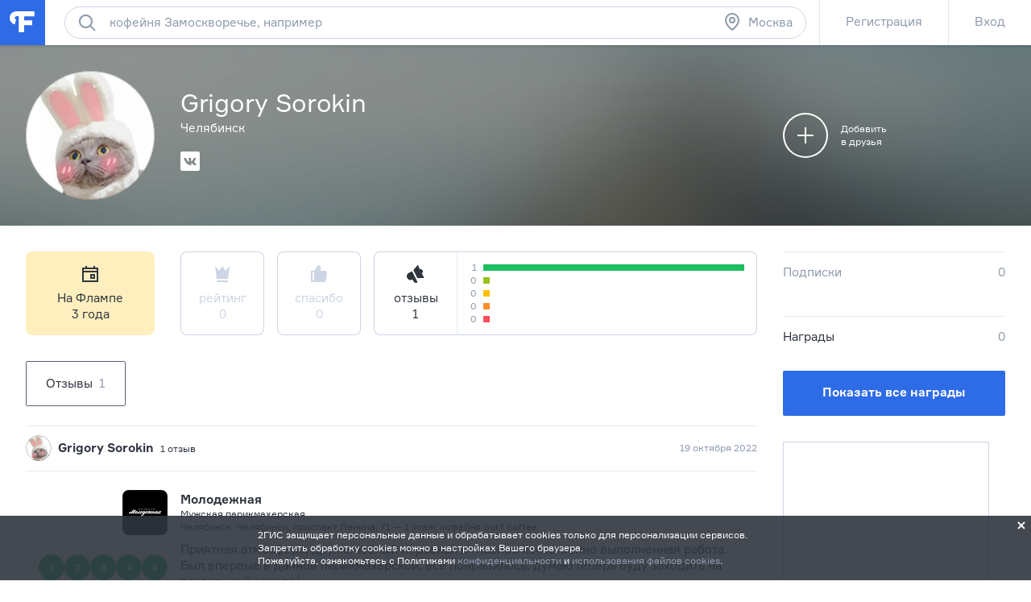

--- FILE ---
content_type: text/html; charset=utf-8
request_url: https://flamp.ru/user4820708
body_size: 31131
content:
<!DOCTYPE html>
<html prefix="og: http://ogp.me/ns#" lang="ru" class="l-root">
<head cat-store="Head"><meta charset="UTF-8">
<meta http-equiv="X-UA-Compatible" content="edge">
<meta name="apple-itunes-app" content="app-id=572243831, affiliate-data=ct=smartbanner&pt=528179">
	<meta name="description" content="Grigory Sorokin на Флампе. Вы можете отправить личное сообщение, добавить в друзья, посмотреть все отзывы и фотографии к ним, страницы в социальных сетях">
<meta name="viewport" content="width=device-width, initial-scale=1">
<meta name="referrer" content="origin-when-crossorigin">
<meta http-equiv="refresh" content="172800;url=//flamp.ru/user4820708">
<meta name="theme-color" content="#e5eaf1">
<title>Grigory Sorokin на Флампе</title>
<link rel="shortcut icon" href="//flamp.ru/static/favicon.png">
<link rel="icon" sizes="192x192" href="//flamp.ru/static/favicon_192.png">
<link rel="apple-touch-icon-precomposed" sizes="72x72" href="//flamp.ru/static/apple-touch-icon-72x72-precomposed.png">
<link rel="apple-touch-icon-precomposed" sizes="144x144" href="//flamp.ru/static/apple-touch-icon-144x144-precomposed.png">
<link rel="stylesheet" href="//flamp.ru/static/styles.css?v=2">
	<link rel="canonical" href="https://flamp.ru/user4820708">
<link rel="search" type="application/opensearchdescription+xml" href="/static/opensearch.xml" title="Flamp">


<script src="https://content.adriver.ru/adriver.core.2.js"></script>

<meta name="twitter:card" content="summary">
<meta name="twitter:title" content="Grigory Sorokin на Флампе">
	<meta name="twitter:description" content="Grigory Sorokin на Флампе. Вы можете отправить личное сообщение, добавить в друзья, посмотреть все отзывы и фотографии к ним, страницы в социальных сетях">
<meta name="twitter:url" content="//flamp.ru/user4820708">
<meta name="twitter:app:id:iphone" content="572243831">
<meta name="twitter:app:name:iphone" content="Flamp">
<meta name="twitter:app:id:googleplay" content="com.flamp.mobile">
<meta name="twitter:app:name:googleplay" content="Flamp">

<meta property="og:title" content="Grigory Sorokin на Флампе">
	<meta property="og:description" content="Grigory Sorokin на Флампе. Вы можете отправить личное сообщение, добавить в друзья, посмотреть все отзывы и фотографии к ним, страницы в социальных сетях">
<meta property="og:type" content="website">
<meta property="og:url" content="//flamp.ru/user4820708">
</head>
<body id="page-top" class="l-root">
	<cat-brand-page-loader cat-store="Head"><div class="page-loader is-loading">
	<div class="page-loader__line"></div>
</div></cat-brand-page-loader>
	<cat-brand-svg-defs><div style="display: none;">
	<svg xmlns="http://www.w3.org/2000/svg" xmlns:xlink="http://www.w3.org/1999/xlink">
		<defs>
			<path id="bacpic-path"
				  d="m 53.731343,100 -7.462686,0 C 7.4626866,100 0,91.06194 0,53.861194 L 0,46.268657 C 0,8.93806 7.4626866,0 46.268657,0 l 7.462686,0 C 92.537313,0 100,8.93806 100,46.138806 l 0,7.592537 C 100,91.06194 92.537313,100 53.731343,100 z"
				  vector-effect="non-scaling-stroke"></path>
		</defs>
	</svg>
</div></cat-brand-svg-defs>
	<cat-brand-icons>	<div style="display: none;">
		<svg xmlns="http://www.w3.org/2000/svg"><defs><style>.fil12{fill:#1a2b63}.fil8{fill:#1e99d6}.fil2{fill:#293d7c}.fil1{fill:#445ea0}.fil7{fill:#52bbef}.fil0{fill:#91e0e8}.fil13{fill:#aec1ed}.fil5{fill:#b7092b}.fil6{fill:#d9eafc}.fil3{fill:#eef6ff}.fil15{fill:#ef9614}.fil4{fill:#fe3745}.fil14{fill:#ffaf10}.fil11{fill:#ffc987}.fil16{fill:#ffd00d}.fil10{fill:#ffe2b8}.fil9{fill:#fff}</style></defs><symbol id="icon-custom-friendship" viewBox="0 0 176 96"><path d="M81.2 47.1c-.3-.1-.7-.1-1.1-.1h-.3c-2-7-6.2-13.1-11.9-17.4l4.9-4.9-1.4-1.4-5.1 5.1c-.4-.3-.9-.6-1.3-.8-.6-.4-1.3-.7-2-1.1l1.8-1.8-1.4-1.4-2.4 2.4c-1.6-.7-3.3-1.3-5-1.7l-.7-.7-.4.4c-4.9-1-10-1-15 .3-11.5 3-20.4 11.7-23.6 23-2.1-.1-4.1.6-5.8 1.8-1.9 1.5-3.1 3.6-3.5 6s.3 4.7 1.8 6.7c1.5 1.9 3.6 3.1 6 3.5.5.1 1 .1 1.5.1C20.3 79.4 33.6 89 48 89c2.7 0 5.4-.3 8.2-1 11.4-3 20.3-11.7 23.5-23 2.1.1 4.1-.6 5.8-1.8 1.9-1.5 3.1-3.6 3.5-6 .6-4.9-2.8-9.5-7.8-10.1zM40.3 26c1.7-.4 3.4-.7 5.2-.9l-6.2 6.2 1.4 1.4 7.7-7.7c1.6 0 3.2.2 4.7.4l-5.9 5.9 1.4 1.4 6.8-6.8c1.3.3 2.6.8 3.9 1.3l-4.1 4.1 1.4 1.4 4.7-4.7c.8.4 1.6.8 2.4 1.3l.9.6-1.4 1.4 1.4 1.4 1.7-1.7c5.5 4 9.5 9.8 11.4 16.4l-8.9 3.2c-.6-4.3-4.3-7.6-8.8-7.6-3.7 0-6.9 2.3-8.3 5.5-1-.9-2.3-1.5-3.7-1.5-1.4 0-2.7.6-3.7 1.5-1.4-3.2-4.6-5.5-8.3-5.5-4.5 0-8.2 3.3-8.9 7.6l-8.9-3.2C21.3 36.9 29.6 28.7 40.3 26zM67 52c0 3.9-3.1 7-7 7s-7-3.1-7-7 3.1-7 7-7 7 3.1 7 7zm-24 0c0 3.9-3.1 7-7 7s-7-3.1-7-7 3.1-7 7-7 7 3.1 7 7zm44 4.9c-.2 1.9-1.2 3.5-2.7 4.6-1.5 1.1-3.3 1.6-5.2 1.4l-.9-.1-.2.9c-2.8 11-11.4 19.5-22.3 22.3-16.6 4.3-33.5-5.8-37.7-22.3l-.2-.9-.9.1c-.6.1-1.2.1-1.8 0-1.9-.2-3.5-1.2-4.6-2.7-1.1-1.5-1.6-3.3-1.4-5.2.2-1.9 1.2-3.5 2.7-4.6 1.5-1.1 3.3-1.6 5.1-1.4L27 52.7c.4 4.6 4.2 8.3 9 8.3 5 0 9-4 9-9 0-.4 0-.7-.1-1 .6-1.2 1.7-2 3.1-2 1.3 0 2.5.8 3.1 2l-.1 1c0 5 4 9 9 9 4.7 0 8.6-3.7 9-8.3L79.3 49l.8-.1c.3 0 .7 0 1 .1 3.7.6 6.4 4.1 5.9 7.9zM48 71c-3.9 0-7-3.1-7-7h-2c0 5 4 9 9 9s9-4 9-9h-2c0 3.9-3.1 7-7 7zm119.2-36.5c-1.5-1.9-3.6-3.1-6-3.5-.4-.1-.8-.1-1.2-.1h-.2C154.9 13.9 137.3 3.7 120 8h-1v.3c-1.2.3-2.3.7-3.4 1.2-4.5-3.2-10.6-3.2-15.1 0-2.8 2-4.7 5-5.3 8.5-.6 3.4.2 6.9 2.3 9.7-.5 1.1-.9 2.2-1.2 3.4H96c-4.5 0-8.4 3.3-9 7.8-.7 4.9 2.8 9.5 7.7 10.1.5.1 1 .1 1.5.1 4.1 14.4 17.3 24 31.8 24 2.7 0 5.4-.3 8.2-1 11.4-2.9 20.4-11.7 23.6-23 2.1.1 4.1-.6 5.8-1.8 1.9-1.5 3.1-3.6 3.5-6 .2-2.5-.4-4.9-1.9-6.8zm-9.6-3.5H156c-18.4 0-33.5-9.4-34.9-21.2 15.9-3.6 31.8 5.7 36.5 21.2zM97.2 18.2c.5-2.9 2.1-5.4 4.4-7.1 3.5-2.5 8.1-2.7 11.8-.6-6.5 3.2-11.8 8.5-15 15-1.2-2.3-1.7-4.8-1.2-7.3zm21.7-7.8c-1.1 10.8-9.7 19.4-20.5 20.5 3-9.8 10.7-17.5 20.5-20.5zM167 40.9c-.2 1.9-1.2 3.5-2.7 4.6-1.5 1.1-3.3 1.6-5.2 1.4l-.9-.1-.2.9c-2.8 11-11.4 19.5-22.3 22.3-16.6 4.2-33.5-5.8-37.7-22.3l-.2-.9-.9.1c-.6.1-1.2.1-1.8 0-3.8-.5-6.5-4-6-7.9.5-3.8 4-6.5 7.9-6l.9.1.1-.3c10.8-.8 19.7-8.4 22.4-18.6C124.3 25 138.8 33 156 33c.7 0 1.5 0 2.2-.1l.1.2.9-.1.9-.1c.3 0 .7 0 1 .1 1.9.2 3.5 1.2 4.6 2.7 1.1 1.5 1.5 3.4 1.3 5.2zM116 37c1.7 0 3 1.3 3 3h2c0-2.8-2.2-5-5-5s-5 2.2-5 5h2c0-1.7 1.3-3 3-3zm24-2c-2.8 0-5 2.2-5 5h2c0-1.7 1.3-3 3-3s3 1.3 3 3h2c0-2.8-2.2-5-5-5zm-29 13c0 9.4 7.6 17 17 17s17-7.6 17-17v-1h-34v1zm32 1c-.5 7.8-7 14-15 14s-14.5-6.2-15-14h30z"/></symbol><symbol id="icon-custom-pin-big" viewBox="0 0 80 80"><path d="M41.834 47.006L55.32 30.148l-5.468-5.468-16.858 13.486 8.84 8.84zm2.846 2.846l2.734 2.734-2.828 2.828L36 46.828 24.827 58.001h-2.824v-2.833L33.172 44l-8.586-8.586 2.828-2.828 2.734 2.734 16.858-13.486-2.42-2.42 2.828-2.828 16 16-2.828 2.828-2.42-2.42L44.68 49.852zM4 40c0 19.883 16.117 36 36 36s36-16.117 36-36S59.883 4 40 4 4 20.117 4 40zm-4 0C0 17.908 17.908 0 40 0s40 17.908 40 40-17.908 40-40 40S0 62.092 0 40z"/></symbol><symbol id="icon-custom-pin-small" viewBox="0 0 24 24"><path fill-rule="evenodd" d="M16.37 10.785l-2.739 3.432 1.283 1.283-1.414 1.414-2.5-2.5-3.586 3.584H6v-1.414L9.585 13l-2.5-2.499L8.5 9.086l1.286 1.285 3.428-2.743-.921-.92 1.414-1.415 5 5-1.414 1.414-.923-.922zM12 1C5.935 1 1 5.935 1 12s4.935 11 11 11 11-4.935 11-11S18.065 1 12 1z"/></symbol><symbol id="icon-custom-ribbon-big" viewBox="0 0 40 56"><path fill="#2E6BE6" d="M0 0h40v56l-20-8-20 8z"/><path d="M18 32.414l-3.707-3.707 1.414-1.414L18 29.586l6.293-6.293 1.414 1.414z" fill="#fff"/></symbol><symbol id="icon-custom-ribbon-small" viewBox="0 0 24 24"><path fill="#2e6be6" fill-rule="evenodd" d="M8 7h8v11l-4-3-4 3V7zm-7 5c0 6.065 4.935 11 11 11s11-4.935 11-11S18.065 1 12 1 1 5.935 1 12z"/></symbol><symbol id="icon-custom-spring" viewBox="0 0 110000 110000"><g id="&#x421;&#x43B;&#x43E;&#x439;_x0020_1"><path class="fil0" d="M105274 56396c0-29071-23567-52638-52638-52638S-2 27325-2 56396c0 29072 23567 52639 52638 52639s52638-23567 52638-52639z"/><path class="fil1" d="M12245 34337H4833C1731 41047-1 48519-1 56396c0 935 25 1866 73 2789h12173V34338z"/><path class="fil2" d="M89242 72779h-4618v17375h4618c1182 0 2148-967 2148-2148V74927c0-1182-966-2148-2148-2148z"/><path class="fil3" d="M60523 71972v18991l17776 10605V61365z"/><path class="fil4" d="M84839 104967c0 591-483 1074-1075 1074h-4606c-591 0-1074-483-1074-1074V57967c0-592 483-1075 1074-1075h4606c592 0 1075 483 1075 1075v47000z"/><path class="fil5" d="M81774 104967V57967c0-592 483-1075 1075-1075h-3691c-591 0-1074 483-1074 1075v47000c0 591 483 1074 1074 1074h3691c-592 0-1075-483-1075-1074z"/><path class="fil3" d="M41017 73509h-4980c-592 0-1075 484-1075 1075v13765c0 591 483 1075 1075 1075h4980V73510z"/><path class="fil6" d="M38080 88349V74584c0-591 483-1075 1074-1075h-3117c-592 0-1075 484-1075 1075v13765c0 592 483 1075 1075 1075h3117c-591 0-1074-483-1074-1075z"/><path class="fil4" d="M60738 91065c0 591-483 1075-1074 1075H41876c-591 0-1075-484-1075-1075V71867c0-592 484-1075 1075-1075h17788c591 0 1074 483 1074 1075v19198z"/><path class="fil5" d="M45066 91065V71867c0-592 483-1075 1074-1075h-4263c-591 0-1075 483-1075 1075v19198c0 591 484 1075 1075 1075h4264c-592 0-1075-484-1075-1075z"/><path class="fil7" d="M104099 18291c0-591-484-1075-1075-1075H73707c-591 0-1074 484-1074 1075v20401c0 591 483 1074 1074 1074h8850c591 0 1363 387 1717 861l3448 4612c353 474 933 474 1286 0l3448-4612c354-474 1127-861 1719-861h8849c591 0 1074-483 1074-1074V18291h1z"/><path class="fil8" d="M76897 38692V18291c0-591 484-1075 1075-1075h-4264c-591 0-1074 484-1074 1075v20401c0 591 483 1074 1074 1074h4264c-591 0-1075-483-1075-1074z"/><path class="fil9" d="M97571 25187H79162c-891 0-1612-722-1612-1611 0-891 722-1612 1612-1612h18409c891 0 1611 722 1611 1612 0 889-722 1611-1611 1611zM97571 30184H79162c-891 0-1612-722-1612-1612 0-889 722-1611 1612-1611h18409c891 0 1611 722 1611 1611 0 891-722 1612-1611 1612zM88403 35178h-9241c-891 0-1612-722-1612-1611 0-891 722-1612 1612-1612h9241c891 0 1611 722 1611 1612 0 889-722 1611-1611 1611z"/><path class="fil4" d="M69528 12116c0-6599-5349-11947-11947-11947-6599 0-11947 5348-11947 11947 0 6598 5348 11947 11947 11947 6598 0 11947-5349 11947-11947z"/><path class="fil5" d="M49895 12115c0-5870 4235-10748 9816-11753-692-125-1404-194-2132-194-6598 0-11947 5349-11947 11947s5349 11947 11947 11947c728 0 1440-69 2132-194-5581-1005-9816-5883-9816-11753z"/><path class="fil9" d="M57558 18691c-194 0-377-76-514-215l-5643-5691c-682-686-1056-1599-1056-2572 0-972 374-1885 1056-2571 680-687 1587-1065 2550-1065 964 0 1870 378 2551 1065l1076 1085 1077-1085c682-687 1587-1065 2551-1065s1870 378 2551 1065c680 686 1056 1600 1056 2571 0 972-376 1885-1057 2572l-5687 5693c-137 137-319 213-511 213z"/><path class="fil4" d="M16579 79155c-164 0-318-65-435-182l-4763-4802c-574-580-891-1351-891-2172 0-820 317-1591 891-2171 575-580 1339-899 2153-899s1578 319 2153 899l908 917 909-917c574-580 1339-899 2153-899s1578 319 2153 899 892 1351 892 2171c0 821-317 1591-893 2172l-4800 4805c-115 116-269 180-431 180z"/><path class="fil5" d="M13782 73168c-574-580-891-1351-891-2172 0-770 282-1494 791-2060-50-2-98-7-149-7-813 0-1578 319-2153 899-574 579-891 1350-891 2171s317 1592 891 2171l4765 4804c116 117 269 182 433 182 163 0 317-64 431-180l1271-1272-4499-4535z"/><path class="fil10" d="M39997 60636v-2965c0-1659 1349-3008 3008-3008h694c119 0 215-96 215-215s-96-215-215-215c-1658 0-3007-1349-3007-3008v-2965c0-1659 1349-3008 3007-3008 119 0 215-96 215-215s-96-215-215-215c-1658 0-3007-1349-3007-3008v-2966c0-1658 1349-3007 3007-3007 119 0 215-97 215-215 0-119-96-215-215-215h-1328c-1658 0-3007-1350-3007-3008v-2966c0-1474 1065-2700 2466-2956V14934c0-1772-1450-3222-3223-3222h-5013c-1772 0-3418 1437-3658 3193l-2019 14816c-239 1749-1502 3182-2813 3193v27931h14902c-5-69-11-137-11-208z"/><path class="fil11" d="M38608 11712h-5013c-1772 0-3418 1437-3658 3193l-2019 14816c-239 1749-1502 3182-2812 3193v4264h4247c1316 0 2588-1436 2828-3193l2020-14816c239-1756 1885-3193 3658-3193l3972-1v-1041c0-1772-1450-3222-3223-3222z"/><path class="fil10" d="M43006 63860c-1773 0-3223-1450-3223-3223v-2965c0-1773 1450-3223 3223-3223h17478c1772 0 3222 1450 3222 3223v2965c0 1773-1450 3223-3222 3223H43006z"/><path class="fil2" d="M13105 64341c-591 0-1075-483-1075-1075V30255c0-591 484-1074 1075-1074h11143c591 0 1074 483 1074 1074v33011c0 591-483 1075-1074 1075H13105z"/><path class="fil12" d="M16294 63267V30256c0-591 483-1074 1074-1074h-4263c-591 0-1075 483-1075 1074v33011c0 591 484 1075 1075 1075h4263c-591 0-1074-483-1074-1075z"/><path class="fil13" d="M21552 34443c0-1587-1289-2876-2876-2876-1589 0-2876 1289-2876 2876 0 1589 1287 2876 2876 2876 1587 0 2876-1287 2876-2876z"/><path class="fil10" d="M42374 35626c-1773 0-3223-1450-3223-3223v-2966c0-1773 1450-3222 3223-3222h18110c1772 0 3222 1449 3222 3222v2966c0 1773-1450 3223-3222 3223H42374zM43700 45037c-1772 0-3222-1450-3222-3222v-2966c0-1773 1450-3223 3222-3223h17568c1772 0 3222 1450 3222 3222v2967c0 1772-1450 3222-3222 3222H43700zM43700 54448c-1772 0-3222-1450-3222-3222v-2966c0-1773 1450-3223 3222-3223h17568c1772 0 3222 1450 3222 3223v2966c0 1772-1450 3222-3222 3222H43700z"/><path class="fil11" d="M46322 60542c-1772 0-3222-1450-3222-3222v-2871h-94c-1773 0-3223 1450-3223 3223v2966c0 1772 1450 3222 3223 3222h17478c1772 0 3222-1450 3222-3222v-96H46322zM45690 32308c-1772 0-3222-1450-3222-3222v-2871h-94c-1773 0-3223 1450-3223 3222v2967c0 1772 1450 3222 3223 3222h18110c1772 0 3222-1450 3222-3222v-96H45690zM47018 41719c-1772 0-3222-1450-3222-3222v-2871h-94c-1773 0-3223 1450-3223 3222v2967c0 1772 1450 3222 3223 3222h17567c1773 0 3222-1450 3222-3222v-96H47019zM47018 51131c-1772 0-3222-1450-3222-3222v-2871h-94c-1773 0-3223 1450-3223 3223v2966c0 1772 1450 3222 3223 3222h17567c1773 0 3222-1450 3222-3222v-96H47019z"/><path class="fil14" d="M26207 83714H6987c-234 0-426 193-426 429v12332c0 236 191 430 426 430h19220c235 0 428-194 428-430V84143c0-236-193-429-428-429z"/><path class="fil15" d="M10823 96475v-9392l-4160-3215c20-24 41-44 65-63-102 79-168 201-168 338v12332c0 236 193 430 428 430h4263c-235 0-428-194-428-430z"/><path class="fil16" d="M26207 83714H6987c-130 0-246 60-324 154l9595 7416c187 144 491 144 677 0l9595-7416c-78-93-194-154-324-154z"/><path class="fil14" d="M109575 49876H90355c-235 0-428 193-428 429v12333c0 236 193 429 428 429h19220c235 0 426-193 426-429V50305c0-235-193-429-426-429z"/><path class="fil15" d="M94191 62638v-9393l-4160-3215c19-22 40-44 64-61-100 78-168 200-168 337v12333c0 236 193 429 428 429h4264c-235 0-428-193-428-429z"/><path class="fil16" d="M109575 49876H90355c-130 0-246 60-324 154l9595 7416c185 144 490 144 677 0l9595-7416c-78-93-194-154-324-154z"/></g></symbol><symbol id="icon-custom-summer" viewBox="0 0 110 110"><style>.st0{fill:#50d6ff}.st1{fill:#fff}.st2{fill:#4addff}.st3{fill:#58cbf9}.st4{fill:#48c2ff}.st5{fill:#caedff}.st6{fill:#4db224}.st7{fill:#fbf8e7}.st8{fill:#fdc42a}.st9{fill:#e74c3c}.st10{opacity:.2;fill:#3b3c3d;enable-background:new}.st11{fill:#002f51}.st12{fill:#e9e9e9}.st13{fill:#f93116}.st14{fill:#c9d4d7}.st15{fill:#5acc00}.st16{fill:#703300}.st17{fill:#3ea800}.st18{fill:#41b212}.st19{fill:#ffdb29}.st20{fill:#2e6be6}</style><path class="st0" d="M83.79 11.861C66.032.461 43.26.774 25.92 12.593 8.477 24.413-.192 45.54 3.777 66.144l51.705-10.04 51.914 8.68c3.343-20.708-5.954-41.522-23.606-52.923zM99.98 43.03c1.045 1.987 3.03 1.046 3.97 3.033-.94-2.092-2.925-1.046-3.97-3.033z"/><path class="st1" d="M100.92 29.956c-.104.418-.209.836-.209 1.255a6.232 6.232 0 0 0-1.567.941c-2.193 1.569-3.864 4.288-4.805 7.321-1.149-1.882-4.596-1.255-6.058-.313-1.358 1.046-1.985 2.72-1.88 4.393-.522-.21-1.254-.419-1.88-.419-2.09 0-3.865 1.36-3.865 3.033v.419H17.252c1.149-5.23-1.15-11.61-5.119-14.539-.94-.627-1.88-1.045-2.82-1.255-4.074 7.426-6.267 15.794-6.476 24.266h105.082c-.21-8.89-2.507-17.467-6.999-25.102zm-.94 13.074c1.045 1.987 3.03 1.046 3.97 3.033-.94-2.092-2.925-1.046-3.97-3.033z"/><path class="st2" d="M104.367 37.068c-4.7.418-8.252 3.242-8.774 6.694-.522.104-.94.314-1.462.523-1.985.836-3.552 2.3-4.388 3.974-1.044-.941-2.924-1.15-4.596-.418-1.253.523-2.193 1.464-2.61 2.51H19.131c-.105-2.406-2.09-4.811-5.014-6.066-1.358-.523-2.716-.837-3.97-.732-.104-3.034-1.357-5.962-3.133-7.74-2.716 6.484-4.178 13.492-4.178 20.5v.418h104.142c.417 0 .73 0 1.044-.104v-.314a52.094 52.094 0 0 0-3.656-19.245z"/><path class="st3" d="M2.732 55.58v.733c0 3.974.523 7.949 1.358 11.819l49.72 28.972 52.75-28.972c.94-3.87 1.359-7.845 1.359-11.82v-.731H2.732z"/><path class="st4" d="M107.919 55.685H2.732v1.883h0c.314 11.819 4.7 23.22 12.222 32.319h29.56c.732 5.962 5.954 10.564 12.117 10.354l28.516-.732c14.31-9.831 22.772-26.043 22.772-43.405v-.419zm-21.727 11.61c.104 1.15 1.045 2.092 2.194 2.092h1.044l.105 5.857-33.217.941c-.94 0-1.88.21-2.716.419H21.43v-5.858c2.716-.836 4.7-3.451 4.7-6.484 0-3.347-2.402-6.067-5.536-6.694h56.301a3.918 3.918 0 0 0-.522 1.883c.105 1.987 1.672 3.556 3.656 3.556l11.595-.105.104 2.092h-3.551c-1.15.105-2.09 1.046-1.985 2.3z"/><path class="st5" d="M91.101 60.601l-25.904.314c-1.254 0-2.194 1.046-2.194 2.3 0 1.256 1.045 2.197 2.298 2.197l25.905-.313c1.253 0 2.193-1.046 2.193-2.302 0-1.15-1.044-2.196-2.298-2.196zm5.641 8.681l-22.98.314c-1.254 0-2.298.732-2.716 1.778l-12.639.21c-1.671 0-3.03 1.359-3.03 3.137v.21l-15.459.208c.21-.418.314-.941.314-1.36a3.033 3.033 0 0 0-3.03-3.033H14.328a3.033 3.033 0 0 0 0 6.067h17.862c-.21.418-.418.941-.418 1.569a3.033 3.033 0 0 0 3.03 3.033l20.681-.314c1.672 0 3.03-1.36 3.03-3.138v-.209l22.77-.314c1.254 0 2.299-.732 2.716-1.778l12.744-.313c1.671 0 3.03-1.36 3.03-3.138 0-1.674-1.359-3.033-3.03-2.929z"/><path class="st6" d="M43.052 85.808c-2.507 0-5.118.104-7.625.314-10.237 1.464-4.178.418-10.237 1.464a80.09 80.09 0 0 0-9.923 2.72 53.003 53.003 0 0 0 40.11 18.721c11.177 0 22.04-3.556 31.024-10.25-9.088-7.844-25.07-12.97-43.349-12.97z"/><path class="st7" d="M41.485 92.397l-.209-18.408h16.818l-.21 18.199-16.399.209z"/><path class="st8" d="M54.647 90.41V74.093c0-.209-.21-.418-.523-.418-.313 0-.522.21-.522.418v16.108c-.522-.105-1.045-.105-1.671-.21V74.093c0-.209-.314-.418-.627-.418s-.627.21-.627.418v15.898h-1.671V74.093c0-.209-.313-.418-.627-.418s-.626.21-.626.418v16.003c-.627 0-1.358.105-1.88.21V74.092c0-.209-.314-.418-.627-.418-.314 0-.627.21-.627.418V90.41c-1.462.314-2.403.732-2.403 1.15 0 .837 3.239 1.57 7.312 1.57s7.312-.733 7.312-1.57c.105-.418-.731-.836-2.193-1.15z"/><path class="st9" d="M59.87 86.33c-.523-.208-.94-.208-.94-.104l-.314.837V73.57c0-.209-.418-.418-.94-.418s-.94.21-.94.418v17.886H42.634V73.57c0-.209-.418-.418-.94-.418s-.94.21-.94.418v19.35c0 .105 0 .21.209.21l.209.208h2.402c.21 1.674.732 5.44.836 7.322 0 .314.313.627.627.627.418 0 .626-.313.626-.627.105-2.092.418-5.648.523-7.322h6.894c.209 1.674.73 5.44.835 7.322 0 .314.314.627.627.627.418 0 .627-.313.627-.627.104-2.092.418-5.648.522-7.322h2.298a.225.225 0 0 0 .21-.209c.104-.104.208-.209.208-.314l2.09-6.17c.208 0-.105-.21-.628-.314z"/><path class="st10" d="M76.478 59.869l.209-10.04-.836 9.935.627.105z"/><path class="st11" d="M76.06 45.017v1.046c0 .314-.21.523-.418.523-.209 0-.418-.21-.418-.523v-1.046c0-.314.21-.523.418-.523.313.104.418.314.418.523z"/><path class="st12" d="M80.656 52.025c-.105-3.347-2.298-5.962-5.536-6.59l.418 15.27c3.133-1.777 5.222-5.334 5.118-8.68z"/><path class="st13" d="M71.986 54.744c-.209 2.615 1.254 5.439 3.76 7.112l.836-12.028c-2.611.314-4.387 2.301-4.596 4.916z"/><path class="st14" d="M67.181 59.869l3.343 5.439h12.325l2.507-5.44H67.181z"/><path class="st1" d="M73.97 60.915l-2.506 3.242h10.759l1.462-3.242h-9.714z"/><path class="st11" d="M70.106 61.438h1.567c.104 0 .209.104.209.209s-.105.21-.21.21h-1.566a.225.225 0 0 1-.209-.21c0-.105.104-.21.209-.21zM67.077 59.346h18.175c.209 0 .313.105.313.21 0 .104-.104.208-.313.208H67.077c-.21 0-.314-.104-.314-.209.105 0 .21-.209.314-.209z"/><g><path class="st11" d="M96.22 35.499v1.046c0 .314-.21.523-.418.523-.21 0-.418-.21-.418-.523v-1.046c0-.314.209-.523.418-.523s.418.21.418.523z"/><path class="st12" d="M100.711 42.507c-.104-3.347-2.298-5.962-5.536-6.59l.418 15.27c3.134-1.882 5.223-5.333 5.118-8.68z"/><path class="st15" d="M92.041 45.226c-.208 2.615 1.254 5.439 3.76 7.112l.941-12.132c-2.611.418-4.492 2.3-4.7 5.02z"/><path class="st14" d="M87.341 50.246l3.343 5.44h12.325l2.507-5.44H87.341z"/><path class="st1" d="M94.026 51.292l-2.507 3.243h10.76l1.461-3.243h-9.714z"/><path class="st11" d="M90.161 51.815h1.567c.105 0 .209.105.209.21 0 .104-.104.209-.209.209h-1.567a.225.225 0 0 1-.209-.21c0-.104.105-.209.21-.209zM87.237 49.828h18.175c.209 0 .313.105.313.21 0 .104-.104.208-.313.208H87.237c-.21 0-.314-.104-.314-.209 0-.104.105-.209.314-.209z"/><path class="st1" d="M60.078 14.999l5.119 3.138c-1.776.941-3.03 2.405-3.447 3.87l4.909-3.034 2.089 1.256c-.209-.628-.522-1.36-1.045-1.883l2.612-1.674c-1.254.105-2.403.314-3.552.733-1.67-1.36-4.073-2.197-6.685-2.406zm8.566 5.334L77.209 15c-4.178.21-7.73 2.406-8.565 5.334zm-6.894 1.674c-.836-2.824-4.388-5.02-8.566-5.335l8.566 5.335z"/></g><path class="st16" d="M45.663 46.586c-5.327 5.334-9.923 13.283-12.43 22.069-1.775 6.066-2.402 11.819-1.984 16.839-5.745-2.615-10.237-11.191-11.177-21.546-.836-8.681.731-17.362 4.178-23.22-1.044-2.405-3.76-1.045-3.76-1.045-3.03 7.007-4.387 16.211-3.447 25.52.94 9.413 4.074 17.362 8.252 22.278 1.358 1.464.94 1.255 6.267.942 1.776-.105 3.134-1.151 7.73-1.465-2.194-.627-1.15-.732-3.656-.523-1.15-4.811-.94-11.086.94-17.571 2.507-8.786 7.52-16.317 13.057-20.396M31.353 86.54zM31.353 86.54zM85.356 83.611c0-.104 0-.104 0 0zM91.52 39.683z"/><path class="st17" d="M24.564 41.042c.73.942 1.88 1.36 2.924 1.046.94-.314 1.567-1.36 1.567-2.405l7.939 8.158c.418-1.36.626-2.824.522-4.288-.104-2.929-1.253-5.648-3.134-7.636l-.73-.732 8.773.105c-2.193-3.975-6.267-6.59-10.236-6.59-1.985 0-3.76.523-5.223 1.674-.836-1.987-2.402-3.556-4.492-4.707-1.775-.941-3.655-1.36-5.745-1.464-3.029-.105-6.058.628-8.565 2.092l9.923 4.916c-4.178 1.255-7.52 4.81-8.67 8.995l8.148-2.092c0 .104.105.314.105.418.417 1.255 1.67 2.092 2.924 1.987-.73 1.465 2.298.314 3.97.523zm-.523-.104h-3.029 3.03z"/><path class="st18" d="M68.226 52.025c-.523-4.498-3.343-8.368-7.103-9.937-2.298-.941-4.7-.941-6.685.105.626-2.51 0-5.02-1.672-7.217-2.089-2.615-5.64-4.184-9.4-4.08-.732 0-1.463.106-2.194.21l5.85 7.112c-3.97-.209-8.044 1.883-10.446 5.44l6.476.627v.104c0 1.36-.627 8.054 5.64 5.02h.105c0 .105 0 .105.105.21.104.104.208.314.313.418-.105-.209-.209-.314-.313-.418.313 1.046 1.149 1.778 2.193 1.883 1.045 0 1.985-.628 2.298-1.674l4.387 10.564c2.716-3.452 3.552-8.054 2.194-11.714l8.252 3.347z"/><path class="st19" d="M102.9 18.6c0 5.5-4.5 10-10 10s-10-4.5-10-10 4.5-10 10-10 10 4.5 10 10"/><path class="st20" d="M95 74.7c-1.5 0-2.7-1.2-2.7-2.7 0-1.5 1.2-2.7 2.7-2.7 1.5 0 2.7 1.2 2.7 2.7 0 1.5-1.2 2.7-2.7 2.7M95 64c-4.4 0-8 3.6-8 8 0 2 .7 3.6 2.1 5.7 1.9 2.8 4.7 5 5.9 5.9 1.2-.9 4-3 5.9-5.9 1.4-2.1 2.1-3.7 2.1-5.7 0-4.4-3.6-8-8-8M21 15.6c-1.3 0-2.3-1-2.3-2.3s1-2.3 2.3-2.3c1.3 0 2.3 1 2.3 2.3s-1 2.3-2.3 2.3m0-9.4c-3.9 0-7 3.1-7 7 0 1.7.6 3.2 1.8 5 1.7 2.5 4.1 4.4 5.2 5.1 1.1-.8 3.5-2.6 5.2-5.1 1.2-1.8 1.8-3.3 1.8-5 0-3.9-3.1-7-7-7M17 89.1c-2.2 0-4-1.8-4-4s1.8-4 4-4 4 1.8 4 4-1.8 4-4 4m0-16c-6.6 0-12 5.3-12 12 0 2.9 1 5.4 3.1 8.5 2.9 4.3 7 7.5 8.9 8.8 1.8-1.3 6-4.5 8.9-8.8C28 90.5 29 88 29 85.1c0-6.7-5.4-12-12-12"/></symbol><symbol id="icon-new-year" viewBox="0 0 110 110"><g fill="none" fill-rule="evenodd"><path fill="#CCD6E4" d="M59.981 0L55 3.773 50.02 0l-4.212 4.616-5.589-2.794-3.285 5.314-6.009-1.712-2.247 5.83-6.221-.576-1.14 6.143-6.221.572v6.247l-6.013 1.7 1.15 6.142-5.597 2.777 2.261 5.825L1.91 43.85l3.301 5.306L1 53.773l4.234 4.569-3.227 5.327 5.05 3.648L4.9 73.161l5.637 2.657-1.077 6.136 6.015 1.628v6.23l6.202.573 1.07 6.138 6.209-.512 2.136 5.854 6.014-1.621 3.177 5.359 5.602-2.724 4.146 4.651 4.968-3.757 4.982 3.773 4.212-4.616 5.588 2.795 3.285-5.316 6.008 1.712 2.249-5.829 6.22.577 1.14-6.144 6.222-.571v-6.248l6.013-1.7-1.15-6.142 5.597-2.777-2.261-5.825 4.987-3.765-3.301-5.307 4.21-4.617-4.21-4.617 3.3-5.307-4.987-3.765 2.263-5.823-5.597-2.777 1.148-6.142-6.011-1.7v-6.248l-6.22-.572-1.14-6.143-6.222.576-2.248-5.83-6.008 1.711-3.285-5.314-5.59 2.794z"/><path fill="#1DBF60" d="M23 85.773h64c-17.528 0-25.455-8.401-29.04-16H80.6c-14.024 0-20.357-8.401-23.225-16H74.2c-10.518 0-15.267-8.401-17.419-16H67.8c-12.8 0-12.8-28-12.8-28s0 28-12.8 28h11.019c-2.152 7.599-6.901 16-17.419 16h16.825c-2.868 7.599-9.201 16-23.225 16h22.64c-3.585 7.599-11.512 16-29.04 16" style="mix-blend-mode:multiply"/><path stroke="#303540" stroke-width="2" d="M55 85.773v22"/><path fill="#1DBF60" d="M15 93.773h80c-21.91 0-31.818-8.401-36.3-16H87c-17.53 0-25.446-8.401-29.03-16H79c-13.147 0-19.085-8.401-21.773-16H71c-16 0-16-28-16-28s0 28-16 28h13.773c-2.688 7.599-8.626 16-21.773 16h21.03c-3.584 7.599-11.5 16-29.03 16h28.3c-4.482 7.599-14.39 16-36.3 16" style="mix-blend-mode:multiply"/><path fill="#99C21D" d="M63 53.773a4 4 0 1 1-8 0 4 4 0 0 1 8 0"/><path fill="#FF4D5B" d="M55 69.773a4 4 0 1 1-8 0 4 4 0 0 1 8 0"/><path fill="#CCD6E4" d="M33 83.773a6 6 0 1 0-12 0 6 6 0 0 0 12 0"/><path fill="#FF8D29" d="M55 37.773a4 4 0 1 1-8 0 4 4 0 0 1 8 0"/><path fill="#2E6BE6" d="M27 89.773a6 6 0 0 1 0-12 6 6 0 0 1 0 12m0-24c-9.926 0-18 8-18 18 0 4.404 1.543 8.139 4.717 12.812 4.347 6.401 10.538 11.226 13.283 13.188 2.745-1.962 8.936-6.787 13.284-13.188C43.457 91.912 45 88.177 45 83.773c0-10-8.074-18-18-18m52-7a3 3 0 1 1 0-6 3 3 0 0 1 0 6m0-12c-4.963 0-9 4-9 9 0 2.202.771 4.069 2.358 6.406 2.174 3.2 5.27 5.613 6.642 6.594 1.372-.981 4.468-3.394 6.642-6.594C87.229 59.842 88 57.975 88 55.773c0-5-4.037-9-9-9m-48 4a3 3 0 1 1 0-6 3 3 0 0 1 0 6m0-12c-4.963 0-9 4-9 9 0 2.202.771 4.069 2.358 6.406 2.174 3.2 5.27 5.613 6.642 6.594 1.372-.981 4.468-3.394 6.642-6.594C39.229 51.842 40 49.975 40 47.773c0-5-4.037-9-9-9" style="mix-blend-mode:multiply"/><path fill="#FF4D5B" d="M63 13.773a8 8 0 1 1-16 0 8 8 0 0 1 16 0"/><path fill="#2E6BE6" d="M71 30.44a2 2 0 1 1 0-4 2 2 0 0 1 0 4m0-8a5.99 5.99 0 0 0-6 6c0 1.467.515 2.712 1.572 4.27 1.449 2.133 3.513 3.742 4.428 4.396.915-.654 2.979-2.263 4.428-4.396C76.485 31.152 77 29.907 77 28.44c0-3.334-2.691-6-6-6" style="mix-blend-mode:multiply"/><path fill="#FF8D29" d="M71 85.773a4 4 0 1 1-8 0 4 4 0 0 1 8 0"/></g></symbol><symbol id="icon-android" viewBox="0 0 16 16"><path d="M5.5 11.868c-.299-.173-.5-.5-.5-.877V6.5h6v4.491c0 .374-.203.7-.5.875v1.377a.752.752 0 0 1-.75.757.757.757 0 0 1-.75-.757V12H7v1.243a.752.752 0 0 1-.75.757.757.757 0 0 1-.75-.757v-1.375zM11 6a3 3 0 1 0-6 0h6zM3 7.742c0-.41.333-.742.75-.742.414 0 .75.336.75.742v2.015c0 .41-.333.742-.75.742A.749.749 0 0 1 3 9.757V7.742zm8.5 0c0-.41.333-.742.75-.742.414 0 .75.336.75.742v2.015c0 .41-.333.742-.75.742a.749.749 0 0 1-.75-.742V7.742z"/></symbol><symbol id="icon-ios" viewBox="0 0 16 16"><path d="M12.137 5.612c-.827.589-1.241 1.298-1.241 2.128 0 .993.511 1.755 1.534 2.286a6.162 6.162 0 0 1-1.192 2.089c-.52.593-.995.889-1.425.889-.202 0-.479-.067-.829-.202l-.168-.065c-.343-.135-.647-.202-.91-.202-.249 0-.522.053-.818.158l-.211.076-.266.109c-.21.084-.421.125-.634.125-.502 0-1.057-.416-1.664-1.249-.874-1.193-1.312-2.493-1.312-3.901 0-1 .273-1.806.818-2.417.546-.611 1.268-.917 2.168-.917.336 0 .65.062.943.185l.201.082.211.087c.188.08.34.12.455.12.148 0 .313-.035.493-.104l.276-.109.206-.076c.329-.12.692-.18 1.089-.18.943 0 1.702.362 2.276 1.086zM9.904 2l.016.295c0 .629-.228 1.181-.683 1.656-.455.475-.985.712-1.588.712l-.027-.306c0-.535.211-1.037.634-1.506.423-.469.912-.744 1.469-.824L9.904 2z"/></symbol><symbol id="icon-pencil" viewBox="0 0 16 16"><path d="M4 10l2 2H4v-2zM5.007 8.942l6.506-6.505 1.98 1.98-6.506 6.505z"/></symbol><symbol id="icon-arrow-lt-big" viewBox="0 0 48 48"><path d="M29.999 41.5c-.384 0-.768-.146-1.061-.439L11.877 24 28.938 6.939a1.5 1.5 0 1 1 2.121 2.121L16.12 24l14.94 14.939a1.5 1.5 0 0 1-1.061 2.561z" fill="#8e9aad!important"/><path d="M29.999 41a.997.997 0 0 1-.707-.293L12.584 24 29.292 7.293a.999.999 0 1 1 1.414 1.414L15.413 24l15.293 15.293A.999.999 0 0 1 29.999 41z"/></symbol><symbol id="icon-arrow-rt-big" viewBox="0 0 48 48"><path d="M17.379 6.5c.384 0 .768.146 1.061.439L35.502 24 18.44 41.061a1.5 1.5 0 1 1-2.121-2.121L31.258 24 16.319 9.061a1.5 1.5 0 0 1 1.06-2.561z" fill="#8e9aad!important"/><path d="M17.379 7c.256 0 .512.098.707.293L34.794 24 18.087 40.707a.999.999 0 1 1-1.414-1.414L31.966 24 16.672 8.707A.999.999 0 0 1 17.379 7z"/></symbol><symbol id="icon-doubleclick-big" viewBox="0 0 48 48"><path fill="#91C73F" d="M36.082 19.567c-.836-3.258-2.529-6-5.012-8.25a16.43 16.43 0 0 0-6.388-3.596c-.156-.048-.308-.118-.46-.176-.18-.02-.364-.021-.539-.063-1.89-.45-3.803-.607-5.735-.377-3.715.444-6.958 1.925-9.676 4.505-2.318 2.202-3.911 4.842-4.69 7.956-.028.071-.064.139-.08.213-.75 3.192-.705 6.372.446 9.447C6.244 35.373 11.416 39.695 18 40.481c2.012.24 3.858-.091 5.818-.488-.122-.051-.239-.114-.364-.152-1.49-.432-2.87-1.107-4.21-1.876-.627-.476-1.276-.926-1.879-1.431a15.89 15.89 0 0 1-3.635-4.329c-.681-1.199-1.26-2.448-1.602-3.794-.03-.064-.072-.126-.088-.194-.13-.542-.254-1.086-.38-1.63-.055-.884-.112-1.768-.163-2.652-.012-.181.004-.363.006-.546a7.222 7.222 0 0 1 .942-3.553c.029-.051.039-.111.058-.168l.002-.015.101-.154.084-.196.078-.093.012-.012.065-.082c.773-1.062 1.671-1.986 2.843-2.618 1.059-.573 2.163-.945 3.382-1.049a8.162 8.162 0 0 1 4.898 1.074c1.2.622 2.1 1.56 2.835 2.675.1.151.193.306.291.458 1.288 2.583 1.406 5.194.158 7.822-.722 1.519-1.867 2.669-3.27 3.573 1.121.749 2.382 1.109 3.702 1.157.858.022 1.716-.067 2.552-.263 1.662-.375 3.095-1.197 4.176-2.544.466-.583.876-1.212 1.312-1.819.036-.098.06-.204.108-.294.6-1.117.809-2.322.818-3.576.01-1.409-.226-2.784-.568-4.145z"/><path fill="#009047" d="M44.848 21.809c-.561-4.476-2.592-8.159-6.066-11.025-2.865-2.364-6.192-3.587-9.891-3.763-1.575-.075-3.149.038-4.67.524.153.06.302.13.459.177 2.4.72 4.536 1.917 6.39 3.596 2.482 2.25 4.176 4.993 5.01 8.25.342 1.362.579 2.736.569 4.146-.008 1.253-.216 2.458-.817 3.576-.048.09-.073.195-.109.293-.436.608-.845 1.236-1.312 1.819-1.08 1.348-2.514 2.168-4.176 2.544-.835.197-1.693.285-2.551.264-1.32-.048-2.582-.408-3.703-1.157-1.217-.696-2.16-1.674-2.932-2.831-.06-.119-.117-.242-.181-.361-1.062-1.983-1.295-4.064-.75-6.24.355-1.414 1.105-2.605 2.052-3.687l1.796-1.409a8.153 8.153 0 0 0-4.896-1.075c-1.22.105-2.324.476-3.384 1.049-1.17.632-2.07 1.556-2.842 2.619l-.065.082-.012.012-.078.093-.084.196-.101.152-.002.017c-.018.055-.029.116-.058.168a7.222 7.222 0 0 0-.942 3.553c-.002.182-.017.364-.006.545.05.884.108 1.769.163 2.652.126.545.251 1.089.381 1.631.015.067.057.129.088.194.12-.048.24-.126.362-.163-.12.036-.24.115-.362.163.342 1.344.92 2.595 1.602 3.792a15.867 15.867 0 0 0 3.635 4.331c.603.504 1.251.955 1.878 1.43 1.726 1.307 4.267 2.036 6.372 2.384 5.751.95 11.607-1.284 15.376-5.696 1.781-2.084 2.99-4.466 3.558-7.16.465-1.876.537-3.775.299-5.685z"/></symbol><symbol id="icon-bell-giant" viewBox="0 0 96 96"><path d="M37.248 93.795c-8.412 0-15.256-6.666-15.256-14.859 0-2.955.895-5.816 2.589-8.275l3.294 2.27a10.555 10.555 0 0 0-1.883 6.006c0 5.988 5.049 10.859 11.256 10.859 3.597 0 7.008-1.706 9.125-4.562l3.214 2.381c-2.869 3.869-7.481 6.18-12.339 6.18zm30.026-3.012L4.881 47.542l33.3-32.95c9.951-9.849 25.276-11.59 37.157-4.462L82.393.606l3.215 2.381-6.979 9.42c10.875 8.614 14.484 23.508 8.524 36.171L67.274 90.783zM11.118 46.998l54.551 37.807 17.865-37.931c5.405-11.484 1.717-25.092-8.77-32.355h-.001C64.262 7.237 50.06 8.463 40.994 17.436L11.118 46.998z"/></symbol><symbol id="icon-camera-giant" viewBox="0 0 96 96"><path d="M86 23H64.6l-3.2-6.3c-.5-1-1.6-1.7-2.7-1.7H37.2c-1.1 0-2.2.6-2.7 1.7L31.4 23H25v-2c0-1.1-.9-2-2-2h-6c-1.1 0-2 .9-2 2v2h-5c-1.7 0-3 1.3-3 3v52c0 1.7 1.3 3 3 3h76c1.7 0 3-1.3 3-3V26c0-1.7-1.3-3-3-3zM9 78V26c0-.6.4-1 1-1h7v-4h6v58H10c-.6 0-1-.4-1-1zm78 0c0 .6-.4 1-1 1H25V25h7.6l3.7-7.5c.2-.3.5-.6.9-.5h21.5c.4 0 .7.2.9.5l3.7 7.5H86c.6 0 1 .4 1 1v52zM48 35c-9.4 0-17 7.6-17 17s7.6 17 17 17 17-7.6 17-17-7.6-17-17-17zm0 32c-8.3 0-15-6.7-15-15s6.7-15 15-15 15 6.7 15 15-6.7 15-15 15zm0-24c-5 0-9 4-9 9s4 9 9 9 9-4 9-9-4-9-9-9zm0 16c-3.9 0-7-3.1-7-7s3.1-7 7-7 7 3.1 7 7-3.1 7-7 7zm28-28c-2.8 0-5 2.2-5 5s2.2 5 5 5 5-2.2 5-5-2.2-5-5-5zm0 8c-1.7 0-3-1.3-3-3s1.3-3 3-3 3 1.3 3 3-1.3 3-3 3zM42 27h12c1.7 0 3-1.3 3-3s-1.3-3-3-3H42c-1.7 0-3 1.3-3 3s1.3 3 3 3zm0-4h12c.6 0 1 .4 1 1s-.4 1-1 1H42c-.6 0-1-.4-1-1s.4-1 1-1z"/></symbol><symbol id="icon-cross-giant" viewBox="0 0 96 96"><path d="M74.086 75.914L47.5 49.328 20.914 75.914l-2.828-2.828L44.671 46.5 18.086 19.914l2.828-2.828L47.5 43.671l26.586-26.585 2.828 2.828L50.328 46.5l26.586 26.586z"/></symbol><symbol id="icon-envelope-giant" viewBox="0 0 96 96"><path d="M83.51 81.5H13.49a3 3 0 0 1-2.99-3.005V27.55 16.505a3 3 0 0 1 2.99-3.005h70.02a3.001 3.001 0 0 1 2.99 3.005v61.99a3.001 3.001 0 0 1-2.99 3.005zm-69.01-4h68V30.912L49.501 49.231a1.993 1.993 0 0 1-.999.269h-.004a1.997 1.997 0 0 1-1-.269L14.5 30.912V77.5zm0-51.163l34 18.875 34-18.875V17.5h-68v8.837z"/></symbol><symbol id="icon-favorites-giant" viewBox="0 0 96 96"><path d="M42.33 29.24L48 34.35l5.66-5.09C56.43 26.83 59 24.15 59 21a6.62 6.62 0 0 0-7-7 6.4 6.4 0 0 0-4 1.59A6.39 6.39 0 0 0 44 14a6.63 6.63 0 0 0-7 7c0 3.15 2.57 5.83 5.33 8.24zM44 16a4.66 4.66 0 0 1 3.25 1.66l.75.85.75-.85A4.68 4.68 0 0 1 57 21c0 2.35-2.24 4.63-4.67 6.76L48 31.65l-4.34-3.91C41.24 25.63 39 23.35 39 21a4.64 4.64 0 0 1 5-5zM32 47h16v2H32zm46.17 8L81 14.63a3 3 0 0 0-2.78-3.2L73 11.07V10a3 3 0 0 0-3-3H26a3 3 0 0 0-3 3v1.07l-5.21.37A3 3 0 0 0 15 14.63L17.83 55H15v34h66V55zm-.1-41.57A1 1 0 0 1 79 14.5L76.17 55H73V13.07zM25 55V41h46v14H55v1a7 7 0 0 1-14 0v-1zm1-46h44a1 1 0 0 1 1 1v29H25V10a1 1 0 0 1 1-1zm-9 5.5a1 1 0 0 1 .93-1.07l5.07-.36V55h-3.17zM79 87H17V57h22.06a9 9 0 0 0 17.89 0H79z"/></symbol><symbol id="icon-feed-giant" viewBox="0 0 96 96"><path d="M56 72c0-17.677-14.327-32-32-32v4c15.465 0 28 12.534 28 28h4zM24 8c35.265.009 63.866 28.628 64 64h-3.985C83.88 38.84 57.067 12.009 24 12V8zm48.997 64c-.269-26.561-21.924-48-48.599-48l-.266.001v4l.266-.001c24.463 0 44.322 19.65 44.591 44h4.008zM12 72c0 6.629 5.372 12 12 12 6.629 0 12-5.372 12-12 0-6.629-5.372-12-12-12-6.629 0-12 5.372-12 12zm-4 0c0-8.837 7.162-16 16-16 8.837 0 16 7.161 16 16 0 8.837-7.161 16-16 16-8.837 0-16-7.161-16-16z"/></symbol><symbol id="icon-filter-giant" viewBox="0 0 96 96"><path d="M58 22v-6h-4v16h4v-6h22v-4zM16 22h34v4H16zM38 46H16v4h22v6h4V40h-4zM46 46h34v4H46zM16 70h26v4H16zM50 64h-4v16h4v-6h30v-4H50z"/></symbol><symbol id="icon-flag-giant" viewBox="0 0 96 96"><path class="cls-1" d="M81.78 22.67l-2.29.4A58.78 58.78 0 0 1 68.2 24.3a82.64 82.64 0 0 1-12.68-1.12l1.67-8-1-.18a115.36 115.36 0 0 0-20-2 117.65 117.65 0 0 0-20.37 2l-1 .18 7.55 34L31 88.22l2-.43-8.66-39a72.26 72.26 0 0 1 23.8 0l-1.61 8 1 .18A123.33 123.33 0 0 0 68.2 59.2a114.67 114.67 0 0 0 11.9-.68l1.39-.14L73.11 40zm-57.9 24.19L17.2 16.81a113.55 113.55 0 0 1 19-1.81 110.57 110.57 0 0 1 18.61 1.81l-6.28 30.05a74.36 74.36 0 0 0-24.65 0zm54.63 9.8c-3.85.37-7.15.54-10.31.54a117.55 117.55 0 0 1-19.32-2l1.41-7 4.82-23.06A84.79 84.79 0 0 0 68.2 26.3a54.15 54.15 0 0 0 10-1L70.89 40z"/></symbol><symbol id="icon-heart-giant" viewBox="0 0 96 96"><path d="M48 86.7L26.7 67.5C15.9 58.1 6 47.8 6 36c0-15.6 10.4-26 26-26 5.5 0 11.4 2.7 16 7.1 4.6-4.4 10.5-7.1 16-7.1 15.6 0 26 10.4 26 25.9 0 11.8-9.9 22.1-20.7 31.5L48 86.7zM32 14c-13.4 0-22 8.6-22 22 0 10.2 9.3 19.7 19.3 28.5L48 81.3l18.7-16.8C76.7 55.7 86 46.2 86 36c0-13.3-8.6-21.9-22-21.9-4.9 0-10.6 2.9-14.5 7.3L48 23l-1.5-1.7C42.6 16.9 36.9 14 32 14z"/></symbol><symbol id="icon-like-giant" viewBox="0 0 96 96"><path d="M88.494 44.5a9.99 9.99 0 0 0 4.006-8c0-5.514-4.486-10-10-10H63.076c.61-2.585 1.424-6.659 1.424-10 0-9.944-4.056-14-14-14h-1.119l-.585.953c-.938 1.528-9.91 16.509-11.712 19.519L4.5 39.264v51.098l52.125 3.723c1.018.266 2.093.414 3.208.414h9.334c6.249 0 11.333-4.486 11.333-10 0-2.249-.846-4.327-2.271-6h.271c5.514 0 10-4.486 10-10 0-2.539-.951-4.86-2.517-6.626 3.802-1.417 6.517-5.085 6.517-9.374a9.99 9.99 0 0 0-4.006-7.999zm.006-8c0 3.309-2.691 6-6 6h-20c-3.309 0-6-2.691-6-6s2.691-6 6-6h20c3.309 0 6 2.691 6 6zm-80 5.236l31.417-15.708.299-.5c.099-.165 8.89-14.847 11.4-19.01 6.859.218 8.884 2.61 8.884 9.982 0 3.758-1.24 8.863-1.728 10.728C55.101 28.71 52.5 32.304 52.5 36.5c0 2.539.951 4.86 2.517 6.626C51.215 44.543 48.5 48.21 48.5 52.5c0 .96.15 1.882.404 2.762-1.063 1-8.257 7.238-22.404 7.238v4c13.646 0 21.556-5.325 24.321-7.606a10.089 10.089 0 0 0 1.685 1.606 9.99 9.99 0 0 0 .26 16.188C50.167 78.522 48.5 81.343 48.5 84.5c0 1.868.594 3.612 1.609 5.11L8.5 86.638V41.736zM69.167 90.5h-6.593l-5.274-.377c-2.797-.846-4.8-3.044-4.8-5.623 0-3.309 3.29-6 7.333-6h9.334c4.043 0 7.333 2.691 7.333 6s-3.29 6-7.333 6zm9.333-16h-20c-3.309 0-6-2.691-6-6s2.691-6 6-6h20c3.309 0 6 2.691 6 6s-2.691 6-6 6zm4-16h-24c-3.309 0-6-2.691-6-6s2.691-6 6-6h24c3.309 0 6 2.691 6 6s-2.691 6-6 6z"/></symbol><symbol id="icon-message-giant" viewBox="0 0 96 96"><path d="M4.839 91.162l7.183-21.556A41.817 41.817 0 0 1 6 48C6 24.841 24.841 6 48 6s42 18.841 42 42-18.841 42-42 42a41.83 41.83 0 0 1-21.607-6.021L4.839 91.162zm22.078-11.574l.802.508A37.854 37.854 0 0 0 48 86c20.953 0 38-17.047 38-38S68.953 10 48 10 10 27.047 10 48c0 7.17 2.042 14.184 5.904 20.282l.508.802-5.25 15.755 15.755-5.251z"/></symbol><symbol id="icon-photos-giant" viewBox="0 0 96 96"><path d="M80 23v-4h-7v-4H23v4h-8v4H7v58h82V23h-9zm-55-6h46v2H25v-2zm-8 4h61v2H17v-2zm70 58H9V25h78v54zm-6-48H15v42h66V31zm-2 40H17V33h62v38z"/></symbol><symbol id="icon-reflamp-giant" viewBox="0 0 96 96"><path d="M88.928 18.44L58.5 1.054V16.5H37c-16.542 0-30 13.458-30 30h4c0-14.336 11.664-26 26-26h21.5v16.569L88.928 18.44zM62.5 7.946L81.072 18.56 62.5 29.931V7.946zM83 50.5c0 14.337-11.663 26-26 26H35.5V59.931L5.073 78.56 35.5 95.946V80.5H57c16.542 0 30-13.458 30-30h-4zM31.5 89.054L12.927 78.44 31.5 67.069v21.985z"/></symbol><symbol id="icon-review-giant" viewBox="0 0 96 96"><path d="M87.2 66l-9.3-19.4.4-.2c3.2-1.3 5.7-4 7-7.3 1.2-3.3 1-7-.5-10.1-1.5-3.1-4.2-5.3-7.4-6.3-3.3-1-6.8-.7-9.9 1l-.5.3-8.5-17.6-24 28.4-19.4 9.5c-4 2-7 5.5-8.4 9.7-1.3 4.3-.8 8.9 1.3 13 4.1 7.6 13.7 10.7 22 7.1l3.7-1.6 6.5 12.2C42 88 45.5 90 49.1 90c1.3 0 2.6-.3 3.9-.8l9.8-4.2-9.6-19h34zM69.3 27.3c2.1-1.1 4.5-1.4 6.8-.7 2.2.7 4 2.2 5 4.3 1.1 2.1 1.2 4.7.4 6.9-.8 2.3-2.5 4-4.7 5l-.7.2-7.4-15.4.6-.3zM80.8 62H51.2L38.3 36.4l19.2-22.7L80.8 62zM57.3 83l-5.9 2.5c-2.8 1.2-6.2 0-7.7-2.7l-8.2-15.5-7.1 3.1c-6.4 2.8-13.8.5-16.9-5.3-1.7-3.1-2-6.6-1-9.9 1-3.2 3.3-5.8 6.3-7.4L35 38.9 57.3 83z"/></symbol><symbol id="icon-search-giant" viewBox="0 0 96 96"><path d="M89.4 86.6L66 63.2c5-5.6 8-13 8-21.2 0-17.6-14.4-32-32-32S10 24.4 10 42s14.4 32 32 32c8.1 0 15.5-3 21.2-8l23.4 23.4 2.8-2.8zM42 70c-15.4 0-28-12.6-28-28s12.6-28 28-28 28 12.6 28 28-12.6 28-28 28z"/></symbol><symbol id="icon-trash-giant" viewBox="0 0 96 96"><path d="M69.999 90H26.002c-2.16 0-3.983-1.686-4.149-3.837L18.148 38H14V21.994A4.003 4.003 0 0 1 18.003 18H34v-7.991A4.011 4.011 0 0 1 38.005 6h19.99A4.011 4.011 0 0 1 62 10.009V18h15.997A4.003 4.003 0 0 1 82 21.994V38h-4.147l-3.705 48.163C73.983 88.314 72.161 90 69.999 90zM22.16 38l3.681 47.856c.004.048.102.144.161.144h43.997c.064 0 .156-.09.16-.144L73.839 38H22.16zm-4.159-4H78V21.994L18.003 22l-.002 12zm20-16H58v-7.991L38.005 10l-.004 8zM58 72h-4V52h4v20zm-16 0h-4V52h4v20z"/></symbol><symbol id="icon-arrow-tp" viewBox="0 0 24 24"><path d="M19.71 10.29L12 2.59l-7.71 7.7 1.42 1.42L11 6.41V21h2V6.41l5.29 5.3 1.42-1.42z"/></symbol><symbol id="icon-burger" viewBox="0 0 24 24"><path d="M2 4h20v2H2zm0 7h20v2H2zm0 7h20v2H2z"/></symbol><symbol id="icon-camera-plus" viewBox="0 0 24 24"><path d="M20 5h-2.46l-2-3H8.46l-2 3H4a3 3 0 0 0-3 3v11a3 3 0 0 0 3 3h16a3 3 0 0 0 3-3V8a3 3 0 0 0-3-3zm1 14a1 1 0 0 1-1 1H4a1 1 0 0 1-1-1V8a1 1 0 0 1 1-1h3.54l2-3h4.93l2 3H20a1 1 0 0 1 1 1zM13 9h-2v3H8v2h3v3h2v-3h3v-2h-3V9z"/></symbol><symbol id="icon-camera-solid" viewBox="0 0 24 24"><path d="M20 5h-2.46l-2-3H8.46l-2 3H4a3 3 0 0 0-3 3v11a3 3 0 0 0 3 3h16a3 3 0 0 0 3-3V8a3 3 0 0 0-3-3zm-8 12a4 4 0 1 1 4-4 4 4 0 0 1-4 4z"/></symbol><symbol id="icon-camera" viewBox="0 0 24 24"><path d="M20 5h-2.46l-2-3H8.46l-2 3H4a3 3 0 0 0-3 3v11a3 3 0 0 0 3 3h16a3 3 0 0 0 3-3V8a3 3 0 0 0-3-3zm1 14a1 1 0 0 1-1 1H4a1 1 0 0 1-1-1V8a1 1 0 0 1 1-1h3.54l2-3h4.93l2 3H20a1 1 0 0 1 1 1zM12 8a5 5 0 1 0 5 5 5 5 0 0 0-5-5zm0 8a3 3 0 1 1 3-3 3 3 0 0 1-3 3z"/></symbol><symbol id="icon-check-double-small" viewBox="0 0 24 24"><path d="M20.71 8.71l-1.42-1.42-6.29 6.3L11.41 12l3.3-3.29-1.42-1.42L7 13.59l-2.29-2.3-1.42 1.42L7 16.41l3-3 3 3 7.71-7.7z"/></symbol><symbol id="icon-check-long" viewBox="0 0 24 24"><path d="M10 19.4l-6.7-6.7 1.4-1.4 5.3 5.3L21.3 5.3l1.4 1.4L10 19.4z"/></symbol><symbol id="icon-check-small" viewBox="0 0 24 24"><path d="M10 13.59l-2.29-2.3-1.42 1.42 3.71 3.7 7.71-7.7-1.42-1.42-6.29 6.3z"/></symbol><symbol id="icon-check" viewBox="0 0 24 24"><path d="M10 18.41l-5.71-5.7 1.42-1.42 4.29 4.3 9.29-9.3 1.42 1.42L10 18.41z"/></symbol><symbol id="icon-close-small" viewBox="0 0 24 24"><path d="M15.29 7.29L12 10.59l-3.29-3.3-1.42 1.42 3.3 3.29-3.3 3.29 1.42 1.42 3.29-3.3 3.29 3.3 1.42-1.42-3.3-3.29 3.3-3.29-1.42-1.42z"/></symbol><symbol id="icon-close-solid" viewBox="0 0 24 24"><path d="M12 1a11 11 0 1 0 11 11A11 11 0 0 0 12 1zm4.71 14.29L15.3 16.7 12 13.41l-3.29 3.3-1.42-1.42 3.3-3.29-3.3-3.29 1.42-1.42 3.29 3.3 3.29-3.29 1.41 1.41L13.41 12z"/></symbol><symbol id="icon-close" viewBox="0 0 24 24"><path d="M18.71 6.71l-1.42-1.42-5.29 5.3-5.29-5.3-1.42 1.42 5.3 5.29-5.3 5.29 1.42 1.42 5.29-5.3 5.29 5.3 1.42-1.42-5.3-5.29 5.3-5.29z"/></symbol><symbol id="icon-comment" viewBox="0 0 24 24"><path d="M6 8h12v2H6zm0 4h12v2H6zm13-9H5a3 3 0 0 0-3 3v17l5.33-4H19a3 3 0 0 0 3-3V6a3 3 0 0 0-3-3zm1 13a1 1 0 0 1-1 1H6.67L4 19V6a1 1 0 0 1 1-1h14a1 1 0 0 1 1 1z"/></symbol><symbol id="icon-copy" viewBox="0 0 24 24"><path d="M7 2v5H2v15h15v-5h5V2zm8 18H4V9h3v8h8zm5-5H9V4h11z"/></symbol><symbol id="icon-corner-bt-circled" viewBox="0 0 24 24"><path d="M12 1a11 11 0 1 0 11 11A11 11 0 0 0 12 1zm0 20a9 9 0 1 1 9-9 9 9 0 0 1-9 9zm0-8.41l-3.29-3.3-1.42 1.42 4.71 4.7 4.71-4.7-1.42-1.42-3.29 3.3z"/></symbol><symbol id="icon-corner-bt" viewBox="0 0 24 24"><path d="M12 17.41l-7.71-7.7 1.42-1.42 6.29 6.3 6.29-6.3 1.42 1.42-7.71 7.7z"/></symbol><symbol id="icon-corner-lt" viewBox="0 0 24 24"><path d="M14.29 19.71L6.59 12l7.7-7.71 1.42 1.42L9.41 12l6.3 6.29-1.42 1.42z"/></symbol><symbol id="icon-corner-rt" viewBox="0 0 24 24"><path d="M9.71 19.71l-1.42-1.42 6.3-6.29-6.3-6.29 1.42-1.42 7.7 7.71-7.7 7.71z"/></symbol><symbol id="icon-corner-tp" viewBox="0 0 24 24"><path d="M18.29 15.71L12 9.41l-6.29 6.3-1.42-1.42L12 6.59l7.71 7.7-1.42 1.42z"/></symbol><symbol id="icon-date" viewBox="0 0 24 24"><path d="M18 4V2h-2v2H8V2H6v2H2v18h20V4zm2 16H4V10h16zM4 8V6h16v2zm14 10v-6h-6v6zm-4-4h2v2h-2z"/></symbol><symbol id="icon-edit" viewBox="0 0 24 24"><path d="M17 1.59L3.08 15.51l-1.35 6.76 6.77-1.35L22.41 7zM19.59 7L17.5 9.09 14.91 6.5 17 4.41zM7.51 19.08l-3.23.65.65-3.23 8.57-8.59 2.59 2.59z"/></symbol><symbol id="icon-enter" viewBox="0 0 24 24"><path d="M13.5 3H12v2h1.5a5.5 5.5 0 0 1 0 11H10v-3.77L2.06 17 10 21.77V18h3.5a7.5 7.5 0 0 0 0-15zM8 18.23L5.94 17 8 15.77z"/></symbol><symbol id="icon-face-angry" viewBox="0 0 24 24"><path d="M12 1a11 11 0 1 0 11 11A11 11 0 0 0 12 1zm0 20a9 9 0 1 1 9-9 9 9 0 0 1-9 9zm0-7a6 6 0 0 0-4.8 2.4l1.6 1.2a4 4 0 0 1 6.4 0l1.6-1.2A6 6 0 0 0 12 14zm1.544-3.895l3.996-1.998.894 1.788-3.996 1.998zm-7.998-.214l.894-1.788 3.996 1.998-.894 1.788z"/></symbol><symbol id="icon-face-fun" viewBox="0 0 24 24"><path d="M12 1a11 11 0 1 0 11 11A11 11 0 0 0 12 1zm0 20a9 9 0 1 1 9-9 9 9 0 0 1-9 9zM8.5 11A1.5 1.5 0 1 0 7 9.5 1.54 1.54 0 0 0 8.5 11zm7-3A1.5 1.5 0 1 0 17 9.5 1.54 1.54 0 0 0 15.5 8zM12 16a4 4 0 0 1-3.2-1.6l-1.6 1.2a6 6 0 0 0 9.6 0l-1.6-1.2A4 4 0 0 1 12 16z"/></symbol><symbol id="icon-face-sad" viewBox="0 0 24 24"><path d="M12 1a11 11 0 1 0 11 11A11 11 0 0 0 12 1zm0 20a9 9 0 1 1 9-9 9 9 0 0 1-9 9zM8.5 11A1.5 1.5 0 1 0 7 9.5 1.54 1.54 0 0 0 8.5 11zm7-3A1.5 1.5 0 1 0 17 9.5 1.54 1.54 0 0 0 15.5 8zM12 14a6 6 0 0 0-4.8 2.4l1.6 1.2a4 4 0 0 1 6.4 0l1.6-1.2A6 6 0 0 0 12 14z"/></symbol><symbol id="icon-favorites-bg" viewBox="0 0 24 24"><path d="M12 21l-5-4.5C4.2 14 2 11.6 2 9c0-3.6 2.4-6 6-6 1.4 0 2.9.8 4 2 1.1-1.2 2.6-2 4-2 3.6 0 6 2.4 6 6 0 2.6-2.2 5-5 7.5L12 21z"/></symbol><symbol id="icon-favorites" viewBox="0 0 24 24"><path d="M12 22.3l-5.7-5.1C3.6 14.8 1 12.1 1 9c0-4.2 2.8-7 7-7 1.4 0 2.8.6 4 1.6 1.2-1 2.6-1.6 4-1.6 4.2 0 7 2.8 7 7 0 3.1-2.6 5.8-5.3 8.3l-5.7 5zM8 4C4.9 4 3 5.9 3 9c0 2.3 2.2 4.6 4.7 6.7l4.3 3.9 4.3-3.9c2.4-2.1 4.7-4.4 4.7-6.8 0-3.1-1.9-5-5-5-1.1 0-2.4.6-3.2 1.6l-.8 1-.8-.9C10.4 4.7 9.1 4 8 4z"/></symbol><symbol id="icon-filter" viewBox="0 0 24 24"><path d="M16 15a4 4 0 0 0-3.86 3H2v2h10.14a4 4 0 0 0 7.72 0H22v-2h-2.14A4 4 0 0 0 16 15zm0 6a2 2 0 1 1 2-2 2 2 0 0 1-2 2zM8 8a4 4 0 0 0-3.86 3H2v2h2.14a4 4 0 0 0 7.72 0H22v-2H11.86A4 4 0 0 0 8 8zm0 6a2 2 0 1 1 2-2 2 2 0 0 1-2 2zM19.86 4a4 4 0 0 0-7.72 0H2v2h10.14a4 4 0 0 0 7.72 0H22V4zM16 7a2 2 0 1 1 2-2 2 2 0 0 1-2 2z"/></symbol><symbol id="icon-grid" viewBox="0 0 24 24"><path d="M2 11h9V2H2zm2-7h5v5H4zm9-2v9h9V2zm7 7h-5V4h5zM2 22h9v-9H2zm2-7h5v5H4zm9 7h9v-9h-9zm2-7h5v5h-5z"/></symbol><symbol id="icon-home" viewBox="0 0 24 24"><path d="M23.63 11.23L21 9.07V9h-.09L12 1.71 3.09 9H3v.07L.37 11.23l1.27 1.55L3 11.66V22h18V11.66l1.37 1.12zM19 20H5V10l7-5.73L19 10z"/></symbol><symbol id="icon-like" viewBox="0 0 24 24"><path d="M21.93 9.06A3 3 0 0 0 19.64 8H15V4a3 3 0 0 0-3-3h-.51l-5 7H2v14h16.31a3 3 0 0 0 3-2.51l1.33-8a3 3 0 0 0-.71-2.43zM6 20H4V10h2zm13.29-.83a1 1 0 0 1-1 .83H8V9.32l4.44-6.22A1 1 0 0 1 13 4v6h6.64a1 1 0 0 1 1 1.17z"/></symbol><symbol id="icon-list" viewBox="0 0 24 24"><path d="M6 4h16v2H6zm0 7h16v2H6zm0 7h16v2H6zM2 4h2v2H2zm0 7h2v2H2zm0 7h2v2H2z"/></symbol><symbol id="icon-lock-closed" viewBox="0 0 24 24"><path d="M18 10V7A6 6 0 0 0 6 7v3H4v5a8 8 0 0 0 16 0v-5zM8 7a4 4 0 0 1 8 0v3H8zm10 8a6 6 0 0 1-12 0v-3h12zm-7-1h2v3h-2z"/></symbol><symbol id="icon-lock-opened" viewBox="0 0 24 24"><path d="M18 10V7A6 6 0 1 0 6 7h2a4 4 0 0 1 4-4 4 4 0 0 1 4 4v3H4v5a8 8 0 0 0 16 0v-5zm0 5a6 6 0 0 1-12 0v-3h12zm-7-1h2v3h-2z"/></symbol><symbol id="icon-message" viewBox="0 0 24 24"><path d="M1.42 22.58l1.88-5.66a10 10 0 1 1 3.78 3.78zm5.91-4.08l.4.25a8 8 0 1 0-2.49-2.49l.25.4-.92 2.75z"/></symbol><symbol id="icon-minus-circled" viewBox="0 0 24 24"><path d="M12 1a11 11 0 1 0 11 11A11 11 0 0 0 12 1zm0 20a9 9 0 1 1 9-9 9 9 0 0 1-9 9zM7 11h10v2H7z"/></symbol><symbol id="icon-more" viewBox="0 0 24 24"><path d="M10.007 5l2-2 2.002 2-2.001 2.001zM10.007 12l2-2.001L14.01 12l-2.001 2.001zM10.006 19l2.001-2.001 2.001 2-2 2.002z"/></symbol><symbol id="icon-news" viewBox="0 0 24 24"><path d="M6 2v16h2V4h12v15a1 1 0 0 1-1 1H5a1 1 0 0 1-1-1v-9H2v9a3 3 0 0 0 3 3h14a3 3 0 0 0 3-3V2zm4 4h8v2h-8zm0 4h8v2h-8zm0 4h4v2h-4z"/></symbol><symbol id="icon-notification" viewBox="0 0 24 24"><path d="M19.27 3.82L20.33 2l-1.72-1-1.07 1.83a7.11 7.11 0 0 0-8 1.89L2 13.37 8.24 17a4 4 0 1 0 6.93 4L18 22.59l3.69-10.91a7.11 7.11 0 0 0-2.42-7.86zM13.43 20A2 2 0 1 1 10 18l3.62 2.09zm6.32-9l-2.91 8.6L5.1 12.86l6-6.82a5.1 5.1 0 0 1 8.66 5z"/></symbol><symbol id="icon-phone" viewBox="0 0 24 24"><path d="M10 4V2c-4 0-8 4-8 8h2a6.44 6.44 0 0 1 6-6zm-2 6a2.14 2.14 0 0 1 2-2V6a4.29 4.29 0 0 0-4 4zm13.11-7a3 3 0 0 0-2.24-1h-4.69l-1.25 6.25 1.21 1.57a10.34 10.34 0 0 1-4.37 4.35l-1.5-1.24L2 14.18v4.7a3 3 0 0 0 1 2.24 3.05 3.05 0 0 0 2 .76h.39A19 19 0 0 0 21.85 5.41 3.05 3.05 0 0 0 21.11 3zM5.17 19.86a1.05 1.05 0 0 1-.83-.25 1 1 0 0 1-.34-.73v-3.06l3.73-.75 1.75 1.44.57-.25a12.34 12.34 0 0 0 6.18-6.15l.25-.55-1.41-1.81.75-3.75h3.05a1 1 0 0 1 .74.33 1.05 1.05 0 0 1 .25.83 17 17 0 0 1-14.69 14.7z"/></symbol><symbol id="icon-pin" viewBox="0 0 24 24"><path d="M12 1a9 9 0 0 0-9 9 11.81 11.81 0 0 0 2.16 6.55 24.38 24.38 0 0 0 6.29 6.29l.55.36.55-.36a24.38 24.38 0 0 0 6.29-6.29A11.81 11.81 0 0 0 21 10a9 9 0 0 0-9-9zm5.16 14.45A22.39 22.39 0 0 1 12 20.77a22.39 22.39 0 0 1-5.16-5.32A9.88 9.88 0 0 1 5 10a7 7 0 0 1 14 0 9.88 9.88 0 0 1-1.84 5.45zM12 6a4 4 0 1 0 4 4 4 4 0 0 0-4-4zm0 6a2 2 0 1 1 2-2 2 2 0 0 1-2 2z"/></symbol><symbol id="icon-plus-circled" viewBox="0 0 24 24"><path d="M12 1a11 11 0 1 0 11 11A11 11 0 0 0 12 1zm0 20a9 9 0 1 1 9-9 9 9 0 0 1-9 9zm1-14h-2v4H7v2h4v4h2v-4h4v-2h-4V7z"/></symbol><symbol id="icon-plus-long" viewBox="0 0 24 24"><path d="M22 11h-9V2h-2v9H2v2h9v9h2v-9h9v-2z"/></symbol><symbol id="icon-plus-solid" viewBox="0 0 24 24"><path d="M12 1a11 11 0 1 0 11 11A11 11 0 0 0 12 1zm5 12h-4v4h-2v-4H7v-2h4V7h2v4h4z"/></symbol><symbol id="icon-plus" viewBox="0 0 24 24"><path d="M19 11h-6V5h-2v6H5v2h6v6h2v-6h6v-2z"/></symbol><symbol id="icon-reflamp" viewBox="0 0 24 24"><path d="M19 12a6 6 0 0 1-6 6h-3v-3.77L2.06 19 10 23.77V20h3a8 8 0 0 0 8-8v-1h-2zM8 20.23L5.94 19 8 17.77v2.47zM5 12a6 6 0 0 1 6-6h3v3.77L21.94 5 14 .23V4h-3a8 8 0 0 0-8 8v1h2zm11-8.23L18.06 5 16 6.23V3.77z"/></symbol><symbol id="icon-review" viewBox="0 0 24 24"><path d="M22.59 17l-2.47-5.12a3.64 3.64 0 0 0 1.49-4.82 3.59 3.59 0 0 0-2.15-1.83 3.62 3.62 0 0 0-2.46.11L14.73.68 8.28 8.3l-4.73 2.3a4.59 4.59 0 0 0-2.34 2.73A4.66 4.66 0 0 0 1.56 17a4.79 4.79 0 0 0 6.15 2l.49-.21 1.4 2.61a3 3 0 0 0 2.67 1.6 3 3 0 0 0 1.17-.24l2.94-1.26-2.27-4.5zm-3.73-9.87a1.6 1.6 0 0 1 1 .82 1.68 1.68 0 0 1-.56 2.13l-1.46-2.94a1.65 1.65 0 0 1 1.02-.01zm.55 7.87H13.1l-2.93-5.84 4.1-4.84zm-6.76 5.92a1 1 0 0 1-1.28-.45L9.1 16.18l-2.19 1A2.79 2.79 0 0 1 3.32 16a2.67 2.67 0 0 1-.21-2.09 2.59 2.59 0 0 1 1.33-1.51l4.11-2 5.08 10.1z"/></symbol><symbol id="icon-search" viewBox="0 0 24 24"><path d="M22.71 21.29l-5.54-5.54a8.53 8.53 0 1 0-1.41 1.41l5.54 5.54zM10.5 17a6.5 6.5 0 1 1 6.5-6.5 6.51 6.51 0 0 1-6.5 6.5z"/></symbol><symbol id="icon-settings" viewBox="0 0 24 24"><path d="M15.38 23H8.62l-.35-2.82a8.92 8.92 0 0 1-1.49-.85l-2.61 1.1-3.39-5.86L3 12.86A8.18 8.18 0 0 1 3 12v-.77L.79 9.38l3.35-5.8 2.73 1a9 9 0 0 1 1.3-.75L8.65 1h6.69l.48 2.86a9 9 0 0 1 1.32.76l2.71-1L23.2 9.4 21 11.24V12a8 8 0 0 1 0 .85l2.25 1.71-3.38 5.86-2.59-1.09a9 9 0 0 1-1.5.86zm-5-2h3.23l.28-2.24.57-.21a7 7 0 0 0 2-1.14l.47-.38 2.06.87 1.62-2.8-1.81-1.37.1-.6A7 7 0 0 0 19 12a6.92 6.92 0 0 0-.09-1l-.08-.56 1.79-1.47L19 6.07l-2.17.81-.44-.35a6.94 6.94 0 0 0-1.8-1L14 5.28 13.65 3h-3.3L10 5.28l-.53.21a6.94 6.94 0 0 0-1.79 1l-.44.35L5 6.05 3.37 8.92l1.8 1.48-.08.6a6.35 6.35 0 0 0 0 2.18l.1.59L3.4 15.1 5 17.9l2.09-.9.47.38a7 7 0 0 0 2 1.14l.57.21zM12 17a5 5 0 1 1 5-5 5 5 0 0 1-5 5zm0-8a3 3 0 1 0 3 3 3 3 0 0 0-3-3z"/></symbol><symbol id="icon-share" viewBox="0 0 24 24"><path d="M18 15a4 4 0 0 0-2.84 1.19l-5.33-3.11a3.58 3.58 0 0 0 0-2.16l5.33-3.11A4 4 0 1 0 14 5a4 4 0 0 0 .17 1.08L8.84 9.19a4 4 0 1 0 0 5.63l5.33 3.11A4 4 0 0 0 14 19a4 4 0 1 0 4-4zm0-12a2 2 0 1 1-2 2 2 2 0 0 1 2-2zM6 14a2 2 0 1 1 2-2 2 2 0 0 1-2 2zm12 7a2 2 0 1 1 2-2 2 2 0 0 1-2 2z"/></symbol><symbol id="icon-tab" viewBox="0 0 24 24"><path d="M18 20H4V6h7V4H2v18h18v-9h-2v7zM15 2v2h3.59l-8.3 8.29 1.42 1.42L20 5.41V9h2V2h-7z"/></symbol><symbol id="icon-trash" viewBox="0 0 24 24"><path d="M22 5h-6a4 4 0 0 0-8 0H2v2h2.06l1 16h13.88l1-16H22zM12 3a2 2 0 0 1 2 2h-4a2 2 0 0 1 2-2zm5.06 18H6.94L6.06 7h11.88zM9 9h2v10H9zm4 0h2v10h-2z"/></symbol><symbol id="icon-mark-address" viewBox="0 0 24 24"><path d="M12 1a9 9 0 0 0-9 9c0 2.2.77 4.07 2.36 6.41A28.25 28.25 0 0 0 12 23a28.27 28.27 0 0 0 6.64-6.59C20.23 14.07 21 12.2 21 10a9 9 0 0 0-9-9zm0 12a3 3 0 1 1 3-3 3 3 0 0 1-3 3z"/></symbol><symbol id="icon-mark-bus" viewBox="0 0 24 24"><path class="cls-1" d="M20 6V4a2 2 0 0 0-2-2H6a2 2 0 0 0-2 2v2H2v5l2 1v6a2 2 0 0 0 1 1.72V22h3v-1h8v1h3v-2.28A2 2 0 0 0 20 18v-6l2-1V6zM7 18a1 1 0 0 1-1-1v-1a1 1 0 0 1 1-1 1 1 0 0 1 1 1v1a1 1 0 0 1-1 1zm10 0a1 1 0 0 1-1-1v-1a1 1 0 0 1 1-1 1 1 0 0 1 1 1v1a1 1 0 0 1-1 1zm1-5H6V6h12z"/></symbol><symbol id="icon-mark-business" viewBox="0 0 24 24"><path d="M17 15h-2v-2H9v2H7v-2H2v9h20v-9h-5v2zm-.1-10a5 5 0 0 0-9.8 0H2v6h20V5zM9.18 5a3 3 0 0 1 5.63 0z"/></symbol><symbol id="icon-mark-card" viewBox="0 0 24 24"><path d="M2 19a2 2 0 0 0 2 2h16a2 2 0 0 0 2-2v-2H2zM20 3H4a2 2 0 0 0-2 2v9h20V5a2 2 0 0 0-2-2zm-8 9H4v-2h8z"/></symbol><symbol id="icon-mark-comment" viewBox="0 0 24 24"><path d="M19 3H5a3 3 0 0 0-3 3v17l5-4h12a3 3 0 0 0 3-3V6a3 3 0 0 0-3-3zm-2 11H7v-2h10zm0-4H7V8h10z"/></symbol><symbol id="icon-mark-crown" viewBox="0 0 24 24"><path d="M3 2l5 6 4-6 4 6 5-6-2 16H5L3 2zm2 18h14v2H5v-2z"/></symbol><symbol id="icon-mark-info" viewBox="0 0 24 24"><path d="M12 1a11 11 0 1 0 11 11A11 11 0 0 0 12 1zm-1 6h2v2h-2zm4 10H9v-2h2v-2H9v-2h4v4h2z"/></symbol><symbol id="icon-mark-like" viewBox="0 0 24 24"><path d="M18.9 8H14V4a3 3 0 0 0-3-3L6 8H2v14h15.76a3 3 0 0 0 3-2.58l1.14-8a3 3 0 0 0-3-3.42zM6 20H4V10h2z"/></symbol><symbol id="icon-mark-mobile" viewBox="0 0 24 24"><path fill-rule="evenodd" d="M16 2H8a2 2 0 0 0-2 2v16a2 2 0 0 0 2 2h8a2 2 0 0 0 2-2V4a2 2 0 0 0-2-2zm0 16H8V4h8z"/></symbol><symbol id="icon-mark-phone" viewBox="0 0 24 24"><path d="M4 10H2c0-4 4-8 8-8v2a6.44 6.44 0 0 0-6 6zm2 0a4.29 4.29 0 0 1 4-4v4zm15.85-4.57A20.16 20.16 0 0 1 5.43 21.85a3 3 0 0 1-3.43-3V15l6-1 1.42 1.82a12.72 12.72 0 0 0 6.36-6.32L14 8l1-6h3.88a3 3 0 0 1 2.97 3.43z"/></symbol><symbol id="icon-mark-review" viewBox="0 0 24 24"><path d="M22.59 17l-2.9-6a2.67 2.67 0 0 0 1-3.48 2.63 2.63 0 0 0-3.31-1.26L14.73.68 9.22 7.2l4.9 9.8zM3.55 10.61a4.59 4.59 0 0 0-2.34 2.73A4.66 4.66 0 0 0 1.56 17a4.79 4.79 0 0 0 6.15 2l.49-.21 1.4 2.61a3 3 0 0 0 2.67 1.6 3 3 0 0 0 1.17-.24l1.09-.47-6.85-13.7z"/></symbol><symbol id="icon-mark-schedule" viewBox="0 0 24 24"><path d="M12 1a11 11 0 1 0 11 11A11 11 0 0 0 12 1zm4.49 14.86L11 12.57V6h2v5.43l4.51 2.71z"/></symbol><symbol id="icon-mark-subway" viewBox="0 0 24 24"><path d="M12 1a11 11 0 1 0 11 11A11 11 0 0 0 12 1zm3.21 15l-1.37-4L12 15.27 10.17 12l-1.38 4H6.5l3-9 2.5 4.48L14.5 7l3 9z"/></symbol><symbol id="icon-mark-warning" viewBox="0 0 24 24"><path d="M12 1a11 11 0 1 0 11 11A11 11 0 0 0 12 1zm1 16h-2v-2h2zm0-4h-2V7h2z"/></symbol><symbol id="icon-mark-web" viewBox="0 0 24 24"><path d="M12 1a11 11 0 1 0 11 11A11 11 0 0 0 12 1zM3 12a9 9 0 0 1 .06-1H4a4 4 0 0 0 4 4h1a2 2 0 0 0 2 2v3.94A9 9 0 0 1 3 12zm15.71 6A2 2 0 0 0 17 17a4 4 0 0 0-4-4h-3v-2a2 2 0 0 0 2-2V7a4 4 0 0 0 3.89-3.1A9 9 0 0 1 18.71 18z"/></symbol><symbol id="icon-social-facebook" viewBox="0 0 24 24"><path d="M0 2v20a2 2 0 0 0 2 2h20a2 2 0 0 0 2-2V2a2 2 0 0 0-2-2H2a2 2 0 0 0-2 2zm16 6h-1.92c-.62 0-1.08.25-1.08.89V10h3l-.24 3H13v6h-3v-6H8v-3h2V8.08C10 6.06 11.06 5 13.46 5H16z"/></symbol><symbol id="icon-social-icq" viewBox="0 0 24 24"><path d="M8.88 7.51a1.37 1.37 0 0 1-.34-1.31c.25-.77 1.15-.83 1.83-.4A1.44 1.44 0 0 1 11 6.86c.1.81.22 2.33.27 3a2.37 2.37 0 0 0-.51.15c-.38-.59-1.31-1.83-1.88-2.5zm1.73 6.56c-.57.59-1.53 1.59-2.05 2.23a1.59 1.59 0 0 0-.37 1.45 1.85 1.85 0 0 0 2.71.88 1.47 1.47 0 0 0 .57-1.36c-.08-.9-.24-2.28-.31-3a2.39 2.39 0 0 1-.55-.2zm-.85-3.24a15.58 15.58 0 0 0-1.27-1.28A2.17 2.17 0 0 0 6.59 9c-2 .4-2 2.83.08 2.68 1-.09 2.34-.3 2.83-.38a2.22 2.22 0 0 1 .25-.47zm3.34-.62c.58-.63 1.69-1.83 2.26-2.52a1.55 1.55 0 0 0 .37-1.42 1.86 1.86 0 0 0-2.76-.87 1.49 1.49 0 0 0-.59 1.38c.07.86.2 2.5.25 3.17a2.37 2.37 0 0 1 .46.26zm.9 1.31l3-.34a1.71 1.71 0 0 0 1.24-.71 1.1 1.1 0 0 0-.71-1.8 1.45 1.45 0 0 0-1.35.23c-.83.65-2.26 2-2.38 2.14a2.25 2.25 0 0 1 .2.48zM24 2v20a2 2 0 0 1-2 2H2a2 2 0 0 1-2-2V2a2 2 0 0 1 2-2h20a2 2 0 0 1 2 2zm-5.34 9.63c2.16-1.73.43-4.42-2-4.09 1.18-3.07-3.65-5-5.16-2.16C9.47 3 6 5.49 7.88 8c-3.57-1-5.37 3.61-2.35 4.63a2 2 0 0 0 1.81 3.47c-1.85 3.4 4 5.59 5.1 2.15a2.15 2.15 0 0 0 3.67-1.83c3.27 1.53 5.42-3.33 2.55-4.79zm-5.56.43a1.37 1.37 0 1 0-1.37 1.33 1.35 1.35 0 0 0 1.36-1.33zm4.11.36l-3.21.29a2.23 2.23 0 0 1-.22.5c.65.55 1.75 1.49 2.42 2a1.71 1.71 0 0 0 1.5.36 1.76 1.76 0 0 0 .92-2.63 1.53 1.53 0 0 0-1.42-.52zM12.92 14a2.33 2.33 0 0 1-.41.18c.06.56.17 1.53.26 2.23a1.72 1.72 0 0 0 .68 1.26 1 1 0 0 0 1.5-.59 1.32 1.32 0 0 0-.3-1.27c-.46-.53-1.26-1.33-1.73-1.81z"/></symbol><symbol id="icon-social-instagram" viewBox="0 0 24 24"><path d="M14.67 12A2.67 2.67 0 1 1 12 9.33 2.67 2.67 0 0 1 14.67 12zm3.85-3.23v6.46c-.1 2.15-1.11 3.18-3.28 3.28H8.78c-2.17-.1-3.18-1.13-3.28-3.28V8.77c.1-2.15 1.11-3.18 3.28-3.28h6.46c2.16.1 3.17 1.13 3.27 3.28zM16.11 12A4.11 4.11 0 1 0 12 16.11 4.11 4.11 0 0 0 16.11 12zm1.12-4.27a1 1 0 1 0-1 1 1 1 0 0 0 1-1zM24 2v20a2 2 0 0 1-2 2H2a2 2 0 0 1-2-2V2a2 2 0 0 1 2-2h20a2 2 0 0 1 2 2zm-4 10V8.7c-.18-2.9-1.79-4.52-4.7-4.7H8.7C5.8 4.18 4.18 5.79 4 8.7v6.6c.18 2.9 1.79 4.52 4.7 4.7h6.6c2.9-.13 4.52-1.75 4.65-4.65.05-.9.05-1.18.05-3.35z"/></symbol><symbol id="icon-social-skype" viewBox="0 0 24 24"><path d="M0 2v20a2 2 0 0 0 2 2h20a2 2 0 0 0 2-2V2a2 2 0 0 0-2-2H2a2 2 0 0 0-2 2zm13.39 17.35a7.46 7.46 0 0 1-8.72-8.67 4.36 4.36 0 0 1 6-6 7.46 7.46 0 0 1 8.7 8.65 4.36 4.36 0 0 1-5.98 6.02zm2.89-5.47c0 2-1.61 3.35-4 3.35-2.12 0-4.25-1-4.24-2.63a.93.93 0 0 1 .87-1c1.25 0 1.24 1.86 3.23 1.86 1.4 0 1.87-.76 1.87-1.3 0-1.92-6-.75-6-4.36 0-2 1.6-3.31 4.12-3.16S15.88 7.9 16 8.89A1 1 0 0 1 14.91 10c-1.09 0-1.2-1.45-3.07-1.45-.84 0-1.56.35-1.56 1.12.01 1.63 6 .7 6 4.21z"/></symbol><symbol id="icon-social-twitter" viewBox="0 0 24 24"><path d="M0 2v20a2 2 0 0 0 2 2h20a2 2 0 0 0 2-2V2a2 2 0 0 0-2-2H2a2 2 0 0 0-2 2zm18.86 7.24A9.34 9.34 0 0 1 4.5 17.53a6.6 6.6 0 0 0 4.86-1.36 3.29 3.29 0 0 1-3.07-2.28 3.29 3.29 0 0 0 1.48-.06 3.29 3.29 0 0 1-2.63-3.26 3.27 3.27 0 0 0 1.49.43 3.29 3.29 0 0 1-1-4.38A9.32 9.32 0 0 0 12.38 10 3.28 3.28 0 0 1 18 7a6.57 6.57 0 0 0 2.09-.8 3.29 3.29 0 0 1-1.44 1.82 6.56 6.56 0 0 0 1.89-.52 6.67 6.67 0 0 1-1.68 1.74z"/></symbol><symbol id="icon-social-vkontakte" viewBox="0 0 24 24"><path d="M22 0H2a2 2 0 0 0-2 2v20a2 2 0 0 0 2 2h20a2 2 0 0 0 2-2V2a2 2 0 0 0-2-2zm-2.7 17h-2c-.64 0-.72-.47-1.9-1.6-1-1-1.42-1.06-1.66-1.06s-.36.16-.36.54v1.5c0 .44-.25.62-1.3.62A6.66 6.66 0 0 1 7 14c-2.14-2.93-2.69-5.1-2.69-5.57A.42.42 0 0 1 4.76 8h1.75c.46 0 .63.13.79.62.8 2.36 2.24 4.44 2.84 4.44.23 0 .25-.19.25-.67V10c0-1.16-.66-1.26-.66-1.69A.31.31 0 0 1 10.1 8h2.82c.38 0 .43.13.43.59v3.26c0 .37.08.51.24.51s.39-.12.76-.54a15.92 15.92 0 0 0 2.11-3.3.64.64 0 0 1 .67-.43h1.76c.35 0 .5.19.43.52a21 21 0 0 1-2.23 3.8c-.19.3-.27.46 0 .74s.78.76 1.14 1.25a4.76 4.76 0 0 1 1.46 2.17c0 .34-.19.43-.39.43z"/></symbol></svg>
	</div>
</cat-brand-icons>
	<cat-layouts-content class="js-cat-layouts-content"
						 cat-store="Content"><div class="l-content l-content--basic l-content--bg-white t-text">
		<cat-layouts-navigation class="js-cat-layouts-navigation"
								cat-store="users/Current"><nav class="navigation bp-only-mobile">
	<div class="navigation__logo">
			<a href="//moscow.flamp.ru/" class="js-close-navigation">
				<cat-brand-logo><div class="logo logo--flamp-complex">
</div></cat-brand-logo>
			</a>
	</div>
	<div class="navigation__content">

		<ul class="list t-text list--actions list--lined navigation__list navigation__list--light">
				<li class="list__item">
					<span class="link navigation__link js-action-login"
						  title="Вход / Регистрация">
						<span class="navigation__label">
							Вход / Регистрация
						</span>
					</span>
				</li>
				<li class="list__item">
					<a href="//moscow.flamp.ru/"
					   class="link navigation__link ln-light"
					   title="Главная">
						<span class="navigation__icon">
							<cat-brand-icon icon="home"
											color="light">	<svg width="24"
		 height="24"
		 class="icon icon--home icon--basic icon--light">
		<use xlink:href="#icon-home" class="js-icon" />
	</svg>
</cat-brand-icon>
						</span>
						<span class="navigation__label">
							Главная
						</span>
					</a>
				</li>
		</ul>

		<ul class="list list--actions list--lined-dark list--transp navigation__list navigation__list--dark ln-dark-double t-text">
			<li class="list__item">
				<a href="//moscow.flamp.ru/experts"
				   class="link navigation__link link--grey js-close-navigation"
				   title="Активные авторы">
					<span class="navigation__label">
						Активные авторы
					</span>
				</a>
			</li>
			<li class="list__item">
				<a href="//moscow.flamp.ru/blog"
				   class="link navigation__link link--grey js-close-navigation"
				   title="Блог Флампа">
					<span class="navigation__label">
						Блог Флампа
					</span>
				</a>
			</li>
		</ul>
	</div>
	<div class="navigation__switch js-navigation-switch">
		<cat-elements-button class="js-cat-elements-button"
							 theme="blue"
							 icon="burger"><div
		class="action button button--sz-normal button--thm-blue button--frm-line button--icon-left js-button"
>
		<div class="button__icon">
			<cat-brand-icon class="js-brand-icon"
							icon="burger"
							color="light">	<svg width="24"
		 height="24"
		 class="icon icon--burger icon--basic icon--light">
		<use xlink:href="#icon-burger" class="js-icon" />
	</svg>
</cat-brand-icon>
		</div>
</div></cat-elements-button>
	</div>
</nav></cat-layouts-navigation>
		<cat-layouts-header class="js-cat-layouts-header"
							cat-store="Pages">	<header class="header is-top-fixed">
			<div class="header__top-holder">
				<div class="header__top js-header-top"
				>
					<cat-layouts-header-top class="js-cat-layouts-header-top"
><div class="header-top">
	<div class="header-top__logo">
			<a href="//moscow.flamp.ru">
				<cat-brand-logo><div class="logo logo--flamp-complex">
</div></cat-brand-logo>
			</a>
	</div>
	<div class="header-top__content">
				<div class="header-top__search">
					<cat-layouts-search class="js-cat-layouts-search"
										cat-store="projects/Current"><div class="search js-search">
	<div class="search__icon">
		<cat-brand-icon icon="search"
						color="light">	<svg width="24"
		 height="24"
		 class="icon icon--search icon--basic icon--light">
		<use xlink:href="#icon-search" class="js-icon" />
	</svg>
</cat-brand-icon>
	</div>
	<div class="search__element">
		<cat-inputs-text-with-suggestions class="js-cat-inputs-text-with-suggestions"
										  cat-store="filials/bySearch/Query"
										  placeholder="кофейня Замоскворечье, например"
										  suggestions-holder-id="js-header-top-search-suggest-holder"
										  suggestions-store="filials/bySearch/Suggestions"><div class="text-with-suggestions">
	<cat-inputs-text class="js-cat-inputs-text"
					 max-length-attr="100"
					 placeholder="кофейня Замоскворечье, например"
><input class="input-text t-text"
	   type="text"
	   placeholder="кофейня Замоскворечье, например"
	   maxlength="100"
/></cat-inputs-text>
</div>
</cat-inputs-text-with-suggestions>
	</div>
	<div class="search__project bp-only-desktop">
		<cat-entities-project cat-store="projects/Current"><div class="project t-text js-project"
	 data-project="Москва"
	 title="Выбрать город">
	<span class="project__icon">
		<cat-brand-icon icon="pin"
						color="light">	<svg width="24"
		 height="24"
		 class="icon icon--pin icon--basic icon--light">
		<use xlink:href="#icon-pin" class="js-icon" />
	</svg>
</cat-brand-icon>
	</span>
	<span class="project__name">
		Москва
	</span>
</div></cat-entities-project>
	</div>
	<div class="search__cancel bp-only-mobile">
		<span class="link link--grey t-text js-cancel-link">
			Отмена
		</span>
	</div>
</div></cat-layouts-search>
				</div>
	</div>
	<div class="header-top__userspace">
		<cat-layouts-user-space class="js-cat-layouts-user-space"
								cat-store="users/Current"><div class="user-space">
	<ul class="list user-space__list bp-only-desktop"><li class="list__item user-space__button">
				<cat-elements-button class="js-cat-elements-button--registration"
									 label-key="NAVIGATION_REGISTRATION"
									 theme="link-grey"
									 text-weight="regular"
									 form="rect"><div
		class="action button button--sz-normal button--thm-link-grey button--frm-rect button--txt-regular js-button"
>
		<div class="button__label button__label js-button-label">Регистрация</div>
</div></cat-elements-button>
			</li><li class="list__item user-space__button">
				<cat-elements-button class="js-cat-elements-button--login"
									 label-key="NAVIGATION_LOGIN"
									 theme="link-grey"
									 text-weight="regular"
									 form="rect"><div
		class="action button button--sz-normal button--thm-link-grey button--frm-rect button--txt-regular js-button"
>
		<div class="button__label button__label js-button-label">Вход</div>
</div></cat-elements-button>
			</li></ul>
	<div class="user-space__panel ln-light-top is-hidden js-user-panel"></div>
</div></cat-layouts-user-space>
	</div>
</div></cat-layouts-header-top>
				</div>
					<div class="header__top-suggests" id="js-header-top-search-suggest-holder"></div>
			</div>
			<div class="header__content  js-header-content"
			>

					<cat-layouts-header-profile cat-store="aliases/Current"><div class="header-profile" data-user-id="4820708">
	<div class="header-profile__cover l-basic l-basic--columned">
		<cat-brand-cover entity-id="4820708"><div class="cover cover--light">
		<div class="cover__image" style="background-image: url(//flamp.ru/static/assets/brand-cover/images/cover--header-8.jpg);"></div>
</div></cat-brand-cover>
	</div>
	<div class="header-profile__content l-basic l-basic--columned">
		<div class="l-basic__column l-basic__column--main header-profile__user">
			<div class="header-profile__avatar header-profile__avatar--huge js-photo"
				 data-photo-url="https://cdn1.flamp.ru/d3730508ab3efe4a429c66d7aa998f42.jpg">
				<cat-brand-avatar image="https://cdn1.flamp.ru/d3730508ab3efe4a429c66d7aa998f42.jpg"
								  name="Grigory Sorokin"
								  size="huge"><span
		class="avatar avatar--huge avatar--circled avatar--bordered"
		title="Grigory Sorokin"
>
	<img class="image avatar__image"
		 src="https://cdn1.flamp.ru/d3730508ab3efe4a429c66d7aa998f42_300_300.jpg"
		 style="max-width: 300px"
		 alt="Grigory Sorokin"/>
</span></cat-brand-avatar>
			</div>
			<div class="header-profile__avatar header-profile__avatar--big js-photo"
				 data-photo-url="https://cdn1.flamp.ru/d3730508ab3efe4a429c66d7aa998f42.jpg">
				<cat-brand-avatar image="https://cdn1.flamp.ru/d3730508ab3efe4a429c66d7aa998f42.jpg"
								  name="Grigory Sorokin"
								  size="big"><span
		class="avatar avatar--big avatar--circled avatar--bordered"
		title="Grigory Sorokin"
>
	<img class="image avatar__image"
		 src="https://cdn1.flamp.ru/d3730508ab3efe4a429c66d7aa998f42_300_300.jpg"
		 style="max-width: 300px"
		 alt="Grigory Sorokin"/>
</span></cat-brand-avatar>
			</div>
			<div class="header-profile__info">
				<h1 class="header-profile__name t-h3">Grigory Sorokin<data-extension data-f="user" data-fi="user4820708" class="extension is-hidden"></data-extension>
				</h1>
				<h2 class="header-profile__city t-text">
					Челябинск
				</h2>
					<ul class="list">
<li class="list__item header-profile__soclink">
									<cat-elements-button-action link="https://vk.com/id88265932"
																icon="social-vkontakte"
																title-value="Grigory Sorokin"
																is-target-blank="true"
																ga-action="UserSocialClick"
																ga-label="vkontakte"
																theme="white-ondark"><a href="https://vk.com/id88265932" target="_blank" rel="noopener noreferrer"
		class="action button-action  button-action--thm-white-ondark js-link"
		title="Grigory Sorokin"
	>
		<div class="button-action__icon">
			<cat-brand-icon class="js-brand-icon"
							icon="social-vkontakte">	<svg width="24"
		 height="24"
		 class="icon icon--social-vkontakte icon--basic">
		<use xlink:href="#icon-social-vkontakte" class="js-icon" />
	</svg>
</cat-brand-icon>
		</div>
</a></cat-elements-button-action>
							</li>					</ul>
			</div>
		</div>
		<div class="l-basic__column l-basic__column--side header-profile__side">
			<ul class="list header-profile__actions">
					<li class="header-profile__action">
						<cat-elements-button-cta class="js-cat-elements-button-cta--subscribe"
												 ga-action="FriendAddClick"
												 ga-action-off="FriendRemoveClick"
												 ga-label="4820708"
												 with-loader="true"
												 label="Добавить&lt;br&gt;в друзья"
												 icon="plus-long"
											><div
		class="action button-cta button-cta--thm-white-round button-cta--icon-plus-long js-button"
>
	<div class="button-cta__icon-wrap loader-holder js-loader-holder">
			<div class="loader-holder__content">
				<div class="button-cta__icon">
					<cat-brand-icon class="js-brand-icon"
									icon="plus-long">	<svg width="24"
		 height="24"
		 class="icon icon--plus-long icon--basic">
		<use xlink:href="#icon-plus-long" class="js-icon" />
	</svg>
</cat-brand-icon>
				</div>
			</div>
	</div>
		<div class="button-cta__label-wrap">
				<div class="button-cta__label js-button-label">Добавить<br>в друзья</div>
		</div>
</div></cat-elements-button-cta>
					</li>
			</ul>
		</div>
	</div>
</div></cat-layouts-header-profile>
			</div>
	</header>
</cat-layouts-header>
		<div id="page" class="l-content__page">
			<cat-layouts-page cat-store="Pages">	<cat-pages-profile class="js-page"
					   content="Profile"
					   feed-store="reviews/byUser/List"
					   cat-store="aliases/Current"><section class="page page--padding-bt-x4 page--margin-tp-x4 pages-profile t-text"
		 data-user-alias="user4820708"
		 data-scroll-viewport-type="DESKTOP">
	<div class="l-basic l-basic--columned l-basic--reversed-mb">
		<div class="l-basic__column l-basic__column--main">
			<div id="statistics-dt" class="page__block page__block--margin-bt-x4 bp-only-desktop">
				<cat-layouts-user-stats cat-store="aliases/Current"><div class="user-stats ugc-stats--has-reviews">
	<section class="user-stats__item user-stats__item--period">
		<div class="user-stats__counter">
			<cat-brand-icon icon="date">	<svg width="24"
		 height="24"
		 class="icon icon--date icon--basic">
		<use xlink:href="#icon-date" class="js-icon" />
	</svg>
</cat-brand-icon>
			<h3 class="t-text user-stats__counter-label">
				На Флампе
			</h3>
			<p class="user-stats__counter-value">
				3 года
			</p>
		</div>
	</section>
	<section class="user-stats__item user-stats__item--empty">
		<div class="user-stats__counter">
			<cat-brand-icon icon="mark-crown"
							color="grey-blue-light"
						>	<svg width="24"
		 height="24"
		 class="icon icon--mark-crown icon--basic icon--grey-blue-light">
		<use xlink:href="#icon-mark-crown" class="js-icon" />
	</svg>
</cat-brand-icon>
			<h3 class="t-text user-stats__counter-label">
				рейтинг
			</h3>
			<p class="user-stats__counter-value">
				0
			</p>
		</div>
	</section>
	<section class="user-stats__item user-stats__item--empty">
		<div class="user-stats__counter">
			<cat-brand-icon icon="mark-like"
							color="grey-blue-light"
						>	<svg width="24"
		 height="24"
		 class="icon icon--mark-like icon--basic icon--grey-blue-light">
		<use xlink:href="#icon-mark-like" class="js-icon" />
	</svg>
</cat-brand-icon>
			<h3 class="t-text user-stats__counter-label">
				спасибо
			</h3>
			<p class="user-stats__counter-value">
				0
			</p>
		</div>
	</section>
	<section class="user-stats__item user-stats__item--has-graph">
		<div class="user-stats__counter">
			<cat-brand-icon icon="mark-review"
>	<svg width="24"
		 height="24"
		 class="icon icon--mark-review icon--basic">
		<use xlink:href="#icon-mark-review" class="js-icon" />
	</svg>
</cat-brand-icon>
			<h3 class="t-text user-stats__counter-label">
				отзывы
			</h3>
			<p class="user-stats__counter-value">
				1
			</p>
		</div>
			<div class="user-stats__content">
				<cat-entities-graph-estimates cat-store="aliases/Current"
											  is-user="true"><div class="graph-estimates graph-estimates--reversed">
	<ul class="list graph-estimates__bars">
			<li class="graph-estimates__bar graph-estimates__bar--5" style="width: 100%"></li>
			<li class="graph-estimates__bar graph-estimates__bar--4" style="width: 0%"></li>
			<li class="graph-estimates__bar graph-estimates__bar--3" style="width: 0%"></li>
			<li class="graph-estimates__bar graph-estimates__bar--2" style="width: 0%"></li>
			<li class="graph-estimates__bar graph-estimates__bar--1" style="width: 0%"></li>
	</ul>
	<ul class="list graph-estimates__values">
			<li class="t-text t-text--small graph-estimates__value">1</li>
			<li class="t-text t-text--small graph-estimates__value">0</li>
			<li class="t-text t-text--small graph-estimates__value">0</li>
			<li class="t-text t-text--small graph-estimates__value">0</li>
			<li class="t-text t-text--small graph-estimates__value">0</li>
	</ul>
</div></cat-entities-graph-estimates>
			</div>
	</section>
</div></cat-layouts-user-stats>
			</div>
				<div id="reviews" class="page__block">
					<cat-layouts-ugc-feed-user cat-store="reviews/byUser/List"
											   parent-id="4820708"><section class="ugc-feed"
		 data-total-count="1"
	>
	<div class="ugc-feed__row ugc-feed__row--margin-bt-x3">
		<cat-elements-tabs class="js-cat-elements-tabs"
						   cat-store="reviews/byUser/List"
						   as-select-viewports="MOBILE,DESKTOP_SMALL"
						   type="profile"><div class="tabs tabs--profile tabs--as-select-on-mb tabs--as-select-on-dt-small t-text"
>
	<ul class="tabs__list"><li class="tabs__item">
					<span class="tabs__label tabs__label--active">
						Отзывы<span class="tabs__count">1</span>
					</span>
			</li></ul>
</div></cat-elements-tabs>
	</div>
		<div class="ugc-feed__row ugc-feed__row--button-prev is-hidden js-ugc-list-prev-button-row">
			<cat-elements-button class="js-cat-elements-button--prev"
								 theme="white"
								 radius="mini"
								 with-loader="true"
								 label-key="LAYOUTS_UGC_FEED_PREV_REVIEWS"><div
		class="action button button--sz-normal button--thm-white button--frm-line button--rds-mini loader-holder js-button"
>
		<div class="button__label button__label js-button-label loader-holder__content">Показать предыдущие отзывы</div>
</div></cat-elements-button>
		</div>
		<div class="ugc-feed__row">
			<cat-layouts-ugc-list class="js-cat-component-feed-list"
								  cat-store="reviews/byUser/List"
								  is-author-compact="true"
								  show-ugc-item-filial="true"
><ul class="list ugc-list">
		<li class="ugc-list__item js-ugc-list-item">
			<cat-entities-ugc-item has-schema-org="true"
								   class="js-cat-entities-ugc-item"
								   cat-store="reviews/byUser/List"
								   data-id="7947984"
								   show-filial="true"
								   is-author-compact="true"
								   is-full-review-list="true"
								   data-index="0"><article class="ugc-item"
		 data-entity-id="7947984"
		 itemscope
		 itemtype="http://schema.org/Review"
	>
		<meta itemprop="dateCreated" content="2022-10-19T15:44:37+03:00"/>
		<meta itemprop="datePublished" content="2022-10-19T15:44:37+03:00"/>
		<meta itemprop="commentCount" content="1"/>
	<div class="ugc-item__author ugc-item__author--compact">
		<cat-entities-author cat-store="reviews/byUser/List"
							 data-index="0"
							 size="mini"
							 is-extension-placed-in-title="true"
><div
		class="l-inner l-inner--small author author--mini"
	 	itemprop="author"
	 	itemscope
		itemtype="http://schema.org/Person"
 	>
			<meta itemprop="name" content="Grigory Sorokin">
				<meta itemprop="image" content="https://cdn1.flamp.ru/d3730508ab3efe4a429c66d7aa998f42.jpg">
				<link itemprop="url" href="//flamp.ru/user4820708">
		<div class="l-inner__column l-inner__column--side">
			<div class="author__side">
				<div class="author__side-item">
					<cat-brand-avatar name="Grigory Sorokin"
									  url="/user4820708"
									  size="mini"
									  image="https://cdn1.flamp.ru/d3730508ab3efe4a429c66d7aa998f42.jpg"
									><a href="/user4820708"
		class="avatar avatar--mini avatar--circled avatar--bordered"
		title="Grigory Sorokin"
>
	<img class="image avatar__image"
		 src="https://cdn1.flamp.ru/d3730508ab3efe4a429c66d7aa998f42_100_100.jpg"
		 style="max-width: 100px"
		 alt="Grigory Sorokin"/>
</a></cat-brand-avatar>
				</div>
			</div>
		</div>
	<div class="l-inner__column l-inner__column--main author__main">
		<div class="author__main-inner">
			<div class="author__content">
				<div class="author__content-item author__content-item--title author__string">
					<div class="author__string-part author__string-part--cut">
						<cat-brand-name name="Grigory Sorokin"
										url="/user4820708"
									>	<a href="/user4820708"
	   class="link name t-text t-text--bold"
	   title="Grigory Sorokin">
		Grigory Sorokin
	</a>
</cat-brand-name>
								<data-extension class="extension is-hidden"
												data-f="user"
												data-fi="user4820708"
></data-extension>
					</div>
							<div class="t-text t-text--small author__string-part author__string-part--fix">
								1 отзыв
							</div>
				</div>
					<div class="t-text t-text--small author__content-item author__content-item--date">
						<cat-brand-ugc-date date="2022-10-19T15:44:37+03:00"
											source="flamp"
											url="//chelyabinsk.flamp.ru/firm/molodezhnaya_muzhskaya_parikmakherskaya-70000001041792635/otzyv-7947984"
>	<a href="//chelyabinsk.flamp.ru/firm/molodezhnaya_muzhskaya_parikmakherskaya-70000001041792635/otzyv-7947984"
	   title="19 октября 2022 в 15:44"
	   class="ugc-date link link--grey t-text t-text--small">
	19 октября 2022
	</a>
</cat-brand-ugc-date>
							<data-extension data-f="review" data-fi="7947984" class="extension is-hidden"></data-extension>
					</div>
			</div>
		</div>
	</div>
</div></cat-entities-author>
	</div>
		<div class="ugc-item__filial">
			<cat-entities-author cat-store="reviews/byUser/List"
								 type="filial"
								 is-side-column-fixed="true"
								 has-no-schema="true"
								 data-index="0"
							><div
		class="l-inner l-inner--side-fixed author"
>
		<div class="l-inner__column l-inner__column--side">
			<div class="author__side">
				<div class="author__side-item">
					<cat-brand-avatar name="Молодежная"
									  url="//chelyabinsk.flamp.ru/firm/molodezhnaya_muzhskaya_parikmakherskaya-70000001041792635"
									  type="bac"
									  rating="5"
									  image="https://cdn1.flamp.ru/1a8ccc3dce91f47c7fcebd59e540f2d0.png"
									><a href="//chelyabinsk.flamp.ru/firm/molodezhnaya_muzhskaya_parikmakherskaya-70000001041792635"
		class="avatar avatar--normal avatar--rounded avatar--bordered avatar--rating-5"
		title="Молодежная"
>
	<img class="image avatar__image"
		 src="https://cdn1.flamp.ru/1a8ccc3dce91f47c7fcebd59e540f2d0_100_100.png"
		 style="max-width: 100px"
		 alt="Молодежная"/>
</a></cat-brand-avatar>
				</div>
			</div>
		</div>
	<div class="l-inner__column l-inner__column--main author__main">
		<div class="author__main-inner">
			<div class="author__content author__content--without-date">
				<div class="author__content-item author__content-item--title author__string">
					<div class="author__string-part author__string-part--cut">
						<cat-brand-name name="Молодежная"
										url="//chelyabinsk.flamp.ru/firm/molodezhnaya_muzhskaya_parikmakherskaya-70000001041792635"
									>	<a href="//chelyabinsk.flamp.ru/firm/molodezhnaya_muzhskaya_parikmakherskaya-70000001041792635"
	   class="link name t-text t-text--bold"
	   title="Молодежная">
		Молодежная
	</a>
</cat-brand-name>
								<data-extension class="extension is-hidden"
												data-f="review2filial"
												data-fi="70000001041792635"
												data-project-id="15"
											></data-extension>
					</div>
				</div>
						<div class="t-text t-text--small author__content-item author__content-item--extension author__string">
							<div class="author__string-part author__string-part--cut">Мужская парикмахерская</div>
						</div>
						<div class="t-text t-text--small author__content-item author__content-item--extension author__string">
							<div class="author__string-part author__string-part--cut">Челябинск, Челябинск, проспект Ленина, 71 — 1 этаж; кофейня Surf coffee</div>
						</div>
			</div>
		</div>
	</div>
</div></cat-entities-author>
		</div>
	<div class="l-inner l-inner--side-fixed l-inner--as-column-mb-small ugc-item__content">
			<div class="l-inner__column l-inner__column--side ugc-item__estimation">
				<div>
					<cat-brand-review-estimation estimation="5"
												 has-schema-org="true"
												 reviews-count="301"
												><div class="review-estimation review-estimation--5 review-estimation--normal"
	 itemscope
	 itemprop="reviewRating"
	 itemtype="http://schema.org/AggregateRating"
	>
			<meta itemprop="reviewCount" content="301"/>
		<meta itemprop="ratingValue" content="5"/>
		<meta itemprop="worstRating" content="1"/>
		<meta itemprop="bestRating" content="5"/>
	<ul class="review-estimation__list list">
			<li class="review-estimation__item list__item t-text t-text--micro t-text--bold">
				1
			</li>
			<li class="review-estimation__item list__item t-text t-text--micro t-text--bold">
				2
			</li>
			<li class="review-estimation__item list__item t-text t-text--micro t-text--bold">
				3
			</li>
			<li class="review-estimation__item list__item t-text t-text--micro t-text--bold">
				4
			</li>
			<li class="review-estimation__item list__item t-text t-text--micro t-text--bold review-estimation__item--checked">
				5
			</li>
	</ul>
</div></cat-brand-review-estimation>
				</div>
			</div>
		<div class="l-inner__column l-inner__column--main">
			<div class="ugc-item__text-wrap">
				<div class="t-text t-rich-text ugc-item__text ugc-item__text--full js-ugc-item-text-full"
				   itemprop="reviewBody"
				  >
					<p class="t-rich-text__p">
						Приятная атмосфера, дружелюбный персонал и главное качественно выполненная работа. Был впервые в данной парикмахерской, всё понравилось, думаю теперь буду заходить на постоянной основе!
					</p>
				</div>
			</div>
		</div>
	</div>
		<div class="ugc-item__official-answer"
			 itemprop="comment"
			 itemscope
			 itemtype="http://schema.org/Comment"
			>
			<cat-entities-ugc-item-answer class="js-cat-entities-ugc-item-answer"
										  cat-store="reviews/byUser/List"
										  data-index="0"
>	<div class="ugc-item-answer"
		 data-entity-id="7947984">
		<cat-entities-author cat-store="reviews/byUser/List"
							 is-side-column-fixed="true"
							 type="bac"
							 data-index="0"
						><div
		class="l-inner l-inner--side-fixed author"
	 	itemprop="author"
	 	itemscope
		itemtype="http://schema.org/Person"
 	>
			<meta itemprop="name" content="Парикмахерская Молодежная">
				<meta itemprop="image" content="https://cdn1.flamp.ru/1a8ccc3dce91f47c7fcebd59e540f2d0.png">
				<link itemprop="url" href="//chelyabinsk.flamp.ru/firm/molodezhnaya_muzhskaya_parikmakherskaya-70000001041792635">
		<div class="l-inner__column l-inner__column--side">
			<div class="author__side">
				<div class="author__side-item">
					<cat-brand-avatar name="Парикмахерская Молодежная"
									  url="//chelyabinsk.flamp.ru/firm/molodezhnaya_muzhskaya_parikmakherskaya-70000001041792635"
									  type="bac"
									  rating="5"
									  image="https://cdn1.flamp.ru/1a8ccc3dce91f47c7fcebd59e540f2d0.png"
									><a href="//chelyabinsk.flamp.ru/firm/molodezhnaya_muzhskaya_parikmakherskaya-70000001041792635"
		class="avatar avatar--normal avatar--rounded avatar--bordered avatar--rating-5"
		title="Парикмахерская Молодежная"
>
	<img class="image avatar__image"
		 src="https://cdn1.flamp.ru/1a8ccc3dce91f47c7fcebd59e540f2d0_100_100.png"
		 style="max-width: 100px"
		 alt="Парикмахерская Молодежная"/>
</a></cat-brand-avatar>
				</div>
			</div>
		</div>
	<div class="l-inner__column l-inner__column--main author__main">
		<div class="author__main-inner">
			<div class="author__content author__content--without-date">
				<div class="author__content-item author__content-item--title author__string">
					<div class="author__string-part author__string-part--cut">
						<cat-brand-name name="Парикмахерская Молодежная"
										url="//chelyabinsk.flamp.ru/firm/molodezhnaya_muzhskaya_parikmakherskaya-70000001041792635"
									>	<a href="//chelyabinsk.flamp.ru/firm/molodezhnaya_muzhskaya_parikmakherskaya-70000001041792635"
	   class="link name t-text t-text--bold"
	   title="Парикмахерская Молодежная">
		Парикмахерская Молодежная
	</a>
</cat-brand-name>
								<data-extension class="extension is-hidden"
												data-f="bac"
												data-fi="156568"
></data-extension>
					</div>
				</div>
			</div>
		</div>
	</div>
</div></cat-entities-author>
		<div class="l-inner l-inner--side-fixed l-inner--as-column-mb-small">
			<div class="l-inner__column l-inner__column--main">
				<div class="ugc-item__text-wrap ugc-item__text-wrap--official-answer">
					<div class="t-text t-rich-text ugc-item__text ugc-item__text--full js-ugc-item-answer-full">
						<p class="t-rich-text__p">
							Спасибо за приятные слова и высокую оценку!
						</p>
					</div>
				</div>
			</div>
		</div>
	</div>
</cat-entities-ugc-item-answer>
		</div>
	<div class="l-inner l-inner--side-fixed l-inner--as-column-mb-small">
		<div class="l-inner__column l-inner__column--main">
			<cat-elements-ugc-actions cat-store="reviews/byUser/List"
									  data-index="0"
><div class="ugc-actions"
	 data-entity-id="7947984">
	<div class="ugc-actions__inner">
		<ul class="list ugc-actions__list">
			<li class="ugc-actions__item ugc-actions__item--counted">
				<span class="ugc-actions__item-wrap js-like-wrap">
					<cat-elements-button-action class="js-cat-elements-button-action--like"
												title-value="Спасибо!"
												pressed-color="green"
												icon="like"
												ga-action="LikeClick"
												ga-action-off-disabled="TryDislikeClick"
												ga-label="7947984"
												counter="0"
												with-loader="true"
									><div
		class="action button-action  button-action--thm-grey button-action--counter button-action--pressed-green js-button"
		title="Спасибо!"
	>
		<div class="button-action__icon">
			<cat-brand-icon class="js-brand-icon"
							icon="like">	<svg width="24"
		 height="24"
		 class="icon icon--like icon--basic">
		<use xlink:href="#icon-like" class="js-icon" />
	</svg>
</cat-brand-icon>
		</div>
		<div class="button-action__counter loader-holder js-loader-holder">
			<span class="js-button-action-counter loader-holder__content"
				  data-count="">
				0
			</span>
		</div>
</div></cat-elements-button-action>
				</span>
			</li>
				<li class="ugc-actions__item ugc-actions__item--counted">
					<cat-elements-button-action link="//chelyabinsk.flamp.ru/firm/molodezhnaya_muzhskaya_parikmakherskaya-70000001041792635/otzyv-7947984#comments"
												title-value="Комментарии"
												icon="comment"
												ga-action="CommentsClick"
												ga-label="7947984"
												counter="1"><a href="//chelyabinsk.flamp.ru/firm/molodezhnaya_muzhskaya_parikmakherskaya-70000001041792635/otzyv-7947984#comments"
		class="action button-action  button-action--thm-grey button-action--counter js-link"
		title="Комментарии"
	>
		<div class="button-action__icon">
			<cat-brand-icon class="js-brand-icon"
							icon="comment">	<svg width="24"
		 height="24"
		 class="icon icon--comment icon--basic">
		<use xlink:href="#icon-comment" class="js-icon" />
	</svg>
</cat-brand-icon>
		</div>
		<div class="button-action__counter">
			<span class="js-button-action-counter"
				  data-count="">
				1
			</span>
		</div>
</a></cat-elements-button-action>
				</li>
			<li class="ugc-actions__item ugc-actions__item--counted">
				<span class="ugc-actions__item-wrap js-reflamp-wrap">
					<cat-elements-button-action class="js-cat-elements-button-action--reflamp"
												title-value="Рефламп"
												pressed-color="green"
												icon="reflamp"
												ga-action="ReflampClick"
												ga-action-off="UnreflampClick"
												ga-label="7947984"
												counter="0"
												with-loader="true"
										><div
		class="action button-action  button-action--thm-grey button-action--counter button-action--pressed-green js-button"
		title="Рефламп"
	>
		<div class="button-action__icon">
			<cat-brand-icon class="js-brand-icon"
							icon="reflamp">	<svg width="24"
		 height="24"
		 class="icon icon--reflamp icon--basic">
		<use xlink:href="#icon-reflamp" class="js-icon" />
	</svg>
</cat-brand-icon>
		</div>
		<div class="button-action__counter loader-holder js-loader-holder">
			<span class="js-button-action-counter loader-holder__content"
				  data-count="">
				0
			</span>
		</div>
</div></cat-elements-button-action>
				</span>
			</li>
		</ul>
		<div class="js-context-menu-holder context-menu-holder">
			<cat-brand-icon icon="more"
							color="light">	<svg width="24"
		 height="24"
		 class="icon icon--more icon--basic icon--light">
		<use xlink:href="#icon-more" class="js-icon" />
	</svg>
</cat-brand-icon>
			<cat-layouts-context-menu align="right"
									  content="elements-actions-review"
									  content-cat-store="reviews/byUser/List"
									  content-data-index="0">	<div class="context-menu context-menu--elements-actions-review context-menu--align-right js-context-menu">
		<div class="context-menu__component">
			<cat-elements-actions-review
					cat-store="reviews/byUser/List"
									data-index="0"
				>	<ul class="list list--actions list--lined t-text t-text--small">
			<li class="list__item">
				<span class="link link--grey list__link js-action-toggle-subscribe"
					  is-subscribe=""
					  entity-id="7947984">
						Подписаться на комментарии
				</span>
			</li>
			<li class="list__item">
				<span class="link link--grey list__link js-action-complain"
					  is-bac="false"
					  entity-id="7947984">
					Пожаловаться модератору
				</span>
			</li>
			<li class="list__item">
				<span class="link link--grey list__link js-action-toggle-friend"
				   user-id="4820708"
				   is-friend="">
						Добавить в друзья
				</span>
			</li>
	</ul>
</cat-elements-actions-review>
		</div>
	</div>
</cat-layouts-context-menu>
		</div>
	</div>
</div></cat-elements-ugc-actions>
		</div>
	</div>
</article>
</cat-entities-ugc-item>
		</li>
</ul></cat-layouts-ugc-list>
		</div>
</section></cat-layouts-ugc-feed-user>
				</div>
		</div>
		<div class="l-basic__column l-basic__column--side js-side-column">
			<div id="statistics-mb" class="page__block page__block--margin-bt-x4 bp-only-mobile">
				<cat-layouts-user-stats cat-store="aliases/Current"><div class="user-stats ugc-stats--has-reviews">
	<section class="user-stats__item user-stats__item--period">
		<div class="user-stats__counter">
			<cat-brand-icon icon="date">	<svg width="24"
		 height="24"
		 class="icon icon--date icon--basic">
		<use xlink:href="#icon-date" class="js-icon" />
	</svg>
</cat-brand-icon>
			<h3 class="t-text user-stats__counter-label">
				На Флампе
			</h3>
			<p class="user-stats__counter-value">
				3 года
			</p>
		</div>
	</section>
	<section class="user-stats__item user-stats__item--empty">
		<div class="user-stats__counter">
			<cat-brand-icon icon="mark-crown"
							color="grey-blue-light"
						>	<svg width="24"
		 height="24"
		 class="icon icon--mark-crown icon--basic icon--grey-blue-light">
		<use xlink:href="#icon-mark-crown" class="js-icon" />
	</svg>
</cat-brand-icon>
			<h3 class="t-text user-stats__counter-label">
				рейтинг
			</h3>
			<p class="user-stats__counter-value">
				0
			</p>
		</div>
	</section>
	<section class="user-stats__item user-stats__item--empty">
		<div class="user-stats__counter">
			<cat-brand-icon icon="mark-like"
							color="grey-blue-light"
						>	<svg width="24"
		 height="24"
		 class="icon icon--mark-like icon--basic icon--grey-blue-light">
		<use xlink:href="#icon-mark-like" class="js-icon" />
	</svg>
</cat-brand-icon>
			<h3 class="t-text user-stats__counter-label">
				спасибо
			</h3>
			<p class="user-stats__counter-value">
				0
			</p>
		</div>
	</section>
	<section class="user-stats__item user-stats__item--has-graph">
		<div class="user-stats__counter">
			<cat-brand-icon icon="mark-review"
>	<svg width="24"
		 height="24"
		 class="icon icon--mark-review icon--basic">
		<use xlink:href="#icon-mark-review" class="js-icon" />
	</svg>
</cat-brand-icon>
			<h3 class="t-text user-stats__counter-label">
				отзывы
			</h3>
			<p class="user-stats__counter-value">
				1
			</p>
		</div>
			<div class="user-stats__content">
				<cat-entities-graph-estimates cat-store="aliases/Current"
											  is-user="true"><div class="graph-estimates graph-estimates--reversed">
	<ul class="list graph-estimates__bars">
			<li class="graph-estimates__bar graph-estimates__bar--5" style="width: 100%"></li>
			<li class="graph-estimates__bar graph-estimates__bar--4" style="width: 0%"></li>
			<li class="graph-estimates__bar graph-estimates__bar--3" style="width: 0%"></li>
			<li class="graph-estimates__bar graph-estimates__bar--2" style="width: 0%"></li>
			<li class="graph-estimates__bar graph-estimates__bar--1" style="width: 0%"></li>
	</ul>
	<ul class="list graph-estimates__values">
			<li class="t-text t-text--small graph-estimates__value">1</li>
			<li class="t-text t-text--small graph-estimates__value">0</li>
			<li class="t-text t-text--small graph-estimates__value">0</li>
			<li class="t-text t-text--small graph-estimates__value">0</li>
			<li class="t-text t-text--small graph-estimates__value">0</li>
	</ul>
</div></cat-entities-graph-estimates>
			</div>
	</section>
</div></cat-layouts-user-stats>
			</div>
				<div class="page__block">
					<cat-layouts-block-side-relations cat-store="aliases/Current"
													  type="followings"><section class="block-side">
		<span class="b-side__header">
			<h2 class="b-side__title t-text">
				Подписки
			</h2>
			<span class="b-side__count t-text">
				0
			</span>
		</span>
	<div class="b-side__content">
	</div>
</section></cat-layouts-block-side-relations>
				</div>
			<div class="page__block">
				<cat-layouts-block-side-awards cat-store="awards/byUser/List"
											   user-alias="user4820708"><section class="b-side">
	<a href="/user4820708/awards" class="link b-side__header">
		<h2 class="b-side__title t-text">
			Награды
		</h2>
		<span class="b-side__count t-text">
			0
		</span>
	</a>
	<div class="b-side__action">
		<cat-elements-button link="/user4820708/awards"
							 label-key="LAYOUTS_BLOCK_SIDE_AWARDS_ACTION"
							 radius="mini"><a href="/user4820708/awards"
		class="action button button--sz-normal button--thm-blue button--frm-line button--rds-mini js-link"
>
		<div class="button__label button__label js-button-label">Показать все награды</div>
</a></cat-elements-button>
	</div>
</section></cat-layouts-block-side-awards>
			</div>
			<div class="page__block page__block--margin-tp-x4 bp-only-desktop js-page-a-block-holder">
				<div class="page__a-block js-page-a-block">
					<div class="page__a-block-frame">
						<cat-a-block-ar cat-store="ads/Banners" 
										viewport-type="DESKTOP"><div class="t-text a-block">
	<div class="a-block__placeholder js-a-block-placeholder">
		Загрузка рекламы
	</div>
	<div class="a-block__content js-a-block-content"></div>
</div></cat-a-block-ar>
					</div>
					<cat-layouts-scroller><div class="scroller bp-only-desktop js-scroller">
	<div class="scroller__icon">
		<cat-brand-icon icon="arrow-tp"
						color="light">	<svg width="24"
		 height="24"
		 class="icon icon--arrow-tp icon--basic icon--light">
		<use xlink:href="#icon-arrow-tp" class="js-icon" />
	</svg>
</cat-brand-icon>
	</div>
</div></cat-layouts-scroller>
				</div>
			</div>
		</div>
	</div>
</section></cat-pages-profile>

</cat-layouts-page>
		</div>
		<div class="l-basic js-deer-place"></div>
		<div class="l-content__footer">
			<cat-layouts-footer cat-store="projects/Current"><footer class="footer l-basic l-basic--columned">
	<div class="l-basic__column l-basic__column--main footer__content">
		<div class="footer__column">
			<ul class="list footer__links">
				<li class="footer__link">
					<span class="footer__feedback-label">Обратная связь:</span>
					<a href="mailto:ask@flamp.ru" class="link link--white-ongrey">
						ask@flamp.ru
					</a>
				</li>
				<li class="footer__link">
					<a href="http://moscow.flamp.ru/pages/contacts" class="link link--white-ongrey">
						Контакты
					</a>
				</li>
			</ul>
			<ul class="list footer__links">
					<li class="footer__link">
						<a href="/biz" class="link link--white-ongrey">
							Фламп для компаний
						</a>
					</li>
			</ul>
		</div>
		<div class="footer__column">
			<ul class="list footer__links">
				<li class="footer__link">
					<a href="//moscow.flamp.ru/best" class="link link--white-ongrey">
						Все рубрики
					</a>
				</li>
				<li class="footer__link">
					<a href="//moscow.flamp.ru/blog" class="link link--white-ongrey">
						Блог
					</a>
				</li>
			</ul>
			<ul class="list footer__links">
				<li class="footer__link">
					<a href="/biz/paidservices" class="link link--white-ongrey">
						Реклама
					</a>
				</li>
				<li class="footer__link footer__link">
					<a href="https://2gis.ru/feedback" target="_blank" class="link link--white-ongrey">
						Добавить компанию
					</a>
				</li>
			</ul>
		</div>
		<div class="footer__column">
			<ul class="list footer__links">
				<li class="footer__link">
					<a href="http://moscow.flamp.ru/rules" class="link link--white-ongrey">
						Правила публикации отзывов
					</a>
				</li>
				<li class="footer__link">
					<a href="http://law.2gis.ru/rules" class="link link--white-ongrey">
						Лицензионное соглашение
					</a>
				</li>
				<li class="footer__link">
					<a href="http://moscow.flamp.ru/faq" class="link link--white-ongrey">
						FAQ
					</a>
				</li>
			</ul>
			<ul class="list footer__links">
				<li class="footer__link">
					<a href="/biz/widgets" class="link link--white-ongrey">
						Виджет на сайт
					</a>
				</li>
				<li class="footer__link">
					<a href="/biz/polygraphy" class="link link--white-ongrey">
						Полиграфия
					</a>
				</li>
			</ul>
			<div class="bp-only-mobile footer__apps--mobile">
				<cat-brand-mobile-apps><ul class="list mobile-apps">
	<li class="mobile-apps__item">
		<a href="https://itunes.apple.com/ru/app/apple-store/id572243831?pt&#x3D;528179&amp;ct&#x3D;main.flamp.ru&amp;mt&#x3D;8"
		   title="Загрузите в App Store"
		   target="_blank"
		   class="mobile-apps__button mobile-apps__button--ios">
		</a>
	</li>
	<li class="mobile-apps__item">
		<a href="https://play.google.com/store/apps/details?id&#x3D;com.flamp.mobile"
		   title="Доступно в Google Play"
		   target="_blank"
		   class="mobile-apps__button mobile-apps__button--android">
		</a>
	</li>
</ul></cat-brand-mobile-apps>
			</div>
		</div>
	</div>
		<div class="l-basic__column l-basic__column--side bp-only-desktop">
			<div class="footer__apps">
				<cat-brand-mobile-apps><ul class="list mobile-apps">
	<li class="mobile-apps__item">
		<a href="https://itunes.apple.com/ru/app/apple-store/id572243831?pt&#x3D;528179&amp;ct&#x3D;main.flamp.ru&amp;mt&#x3D;8"
		   title="Загрузите в App Store"
		   target="_blank"
		   class="mobile-apps__button mobile-apps__button--ios">
		</a>
	</li>
	<li class="mobile-apps__item">
		<a href="https://play.google.com/store/apps/details?id&#x3D;com.flamp.mobile"
		   title="Доступно в Google Play"
		   target="_blank"
		   class="mobile-apps__button mobile-apps__button--android">
		</a>
	</li>
</ul></cat-brand-mobile-apps>
			</div>
		</div>
</footer>
</cat-layouts-footer>
		</div>
		<cat-layouts-footer-fixed class="js-cat-layouts-footer-fixed"
								  cat-store="Pages"><div class="footer-fixed is-content-hidden">
	<div class="footer-fixed__content-holder">
		<div class="footer-fixed__content">
		</div>
	</div>
</div></cat-layouts-footer-fixed>
</div></cat-layouts-content>
	<cat-analytics-core>	<script>
		// Universal Analytics
		(function(i,s,o,g,r,a,m){i['GoogleAnalyticsObject']=r;i[r]=i[r]||function(){
			(i[r].q=i[r].q||[]).push(arguments)},i[r].l=1*new Date();a=s.createElement(o),
			m=s.getElementsByTagName(o)[0];a.async=1;a.src=g;m.parentNode.insertBefore(a,m)
		})(window,document,'script','//www.google-analytics.com/analytics.js','ga');

		ga('create', 'UA-21470227-67', 'auto');
		ga('send', 'pageview');
	</script>
		<cat-analytics-dimensions cat-store="users/Current"><data-dimensions data-value="guest"></data-dimensions></cat-analytics-dimensions>
	<script>
        // Yandex.Metrika
		(function (d, w, c) {
			(w[c] = w[c] || []).push(function() {
				try {
                    w.ya = w.yaCounter7514302 = new Ya.Metrika({
                        id: 7514302,
						webvisor: true,
						enableAll: true
                    });
				} catch(e) { }
			});

			var n = d.getElementsByTagName("script")[0],
				s = d.createElement("script"),
				f = function () { n.parentNode.insertBefore(s, n); };
			s.type = "text/javascript";
			s.async = true;
			s.src = (d.location.protocol == "https:" ? "https:" : "http:") + "//mc.yandex.ru/metrika/watch.js";

			if (w.opera == "[object Opera]") {
				d.addEventListener("DOMContentLoaded", f, false);
			} else { f(); }
		})(document, window, "yandex_metrika_callbacks");
	</script>
	<noscript><div><img src="//mc.yandex.ru/watch/7514302" style="position:absolute; left:-9999px;" alt="" /></div></noscript>
	<script>
        // Liveinternet
		window.lia = {
            hit: function (url) {
				new Image().src = "//counter.yadro.ru/hit;flamp?r"+
				escape(document.referrer)+((typeof(screen)=="undefined")?"":
				";s"+screen.width+"*"+screen.height+"*"+(screen.colorDepth?
					screen.colorDepth:screen.pixelDepth))+";u"+escape(url || document.URL)+
				";h"+escape(document.title.substring(0,80))+
				";"+Math.random();
			}
        };
        window.lia.hit();
    </script>
</cat-analytics-core>
	<cat-services-motivation cat-store="Pages"></cat-services-motivation>
	<cat-dialogs-modal-handler cat-store="Modal"></cat-dialogs-modal-handler>
	<cat-services-cookie-banner>    <div class="cookie-banner t-text t-text--small js-cookie-banner">
        <div class="cookie-banner__content">
            2ГИС защищает персональные данные и обрабатывает cookies только для персонализации сервисов.<br>Запретить обработку cookies можно в настройках Вашего браузера.<br>Пожалуйста, ознакомьтесь с Политиками <a tabindex="-1" class="link link--grey-ondark" href="https://law.2gis.ru/privacy" target="_blank">конфиденциальности</a> и <a tabindex="-1" class="link link--grey-ondark" href="https://law.2gis.ru/privacy/cookie" target="_blank">использования файлов cookies</a>.
        </div>
        <div class="cookie-banner__close js-cookie-banner-close">
			<cat-brand-icon icon="close-small"
							color="white">	<svg width="24"
		 height="24"
		 class="icon icon--close-small icon--basic icon--white">
		<use xlink:href="#icon-close-small" class="js-icon" />
	</svg>
</cat-brand-icon>
        </div>
    </div>
</cat-services-cookie-banner>
</body>
<script src="//flamp.ru/l10n.js"></script>
<script src="//flamp.ru/static/config.js?v=0.1"></script>
<script src="//flamp.ru/static/lib/v4.0.57/external.js"></script>
<script src="//flamp.ru/flamp.js?v=0.1"></script>
<script src="//maps.api.2gis.ru/2.0/loader.js?lazy=true"></script>
<script src="//flamp.ru/static/lib/apitracker.js"></script>
<cat-services-script-loader cat-store="Pages"></cat-services-script-loader>
</html>

--- FILE ---
content_type: image/svg+xml
request_url: https://flamp.ru/static/assets/brand-mobile-apps/svg/store-ios.svg
body_size: 2665
content:
<svg viewBox="0 0 135 40" width="135" height="40" xmlns="http://www.w3.org/2000/svg"><path d="M130.2 0H4.73A4.73 4.73 0 0 0 0 4.73v30.54A4.74 4.74 0 0 0 4.73 40H130.2a4.8 4.8 0 0 0 4.8-4.73V4.73A4.8 4.8 0 0 0 130.2 0z"/><path fill="#fff" d="M30.13 19.78a5.8 5.8 0 0 1 2.76-4.86 5.94 5.94 0 0 0-4.68-2.53c-2-.21-3.87 1.18-4.88 1.18s-2.57-1.16-4.23-1.12a6.23 6.23 0 0 0-5.24 3.2c-2.27 3.92-.58 9.69 1.6 12.86 1.09 1.55 2.36 3.29 4 3.23s2.23-1 4.19-1 2.51 1 4.21 1 2.84-1.56 3.89-3.13a12.83 12.83 0 0 0 1.78-3.62 5.6 5.6 0 0 1-3.4-5.21zm-3.2-9.47a5.71 5.71 0 0 0 1.31-4.09 5.81 5.81 0 0 0-3.76 1.94 5.43 5.43 0 0 0-1.34 3.94 4.8 4.8 0 0 0 3.79-1.79zM53.65 31.5h-2.28l-1.24-3.91h-4.32l-1.19 3.91h-2.21l4.28-13.3h2.65zM49.76 26l-1.12-3.48q-.19-.57-.64-2.52-.2.85-.63 2.51L46.18 26zm14.9.59a5.45 5.45 0 0 1-1.32 3.87 3.87 3.87 0 0 1-2.94 1.26 2.94 2.94 0 0 1-2.72-1.36v5.05H55.5V25.07q0-1.54-.08-3.16h1.88l.12 1.52a3.79 3.79 0 0 1 6.07-.38 5.29 5.29 0 0 1 1.17 3.54zm-2.17.08a4 4 0 0 0-.63-2.31 2.18 2.18 0 0 0-1.86-.95 2.22 2.22 0 0 0-1.43.52 2.43 2.43 0 0 0-.84 1.37 2.79 2.79 0 0 0-.1.65v1.6a2.56 2.56 0 0 0 .64 1.77 2.13 2.13 0 0 0 1.67.72 2.18 2.18 0 0 0 1.88-.93 4.08 4.08 0 0 0 .67-2.44zm13.21-.08a5.45 5.45 0 0 1-1.32 3.87 3.86 3.86 0 0 1-2.94 1.26 2.94 2.94 0 0 1-2.72-1.36v5.05h-2.18V25.07q0-1.54-.08-3.16h1.88l.12 1.52a3.79 3.79 0 0 1 6.07-.38 5.3 5.3 0 0 1 1.17 3.54zm-2.17.08a4 4 0 0 0-.63-2.31 2.18 2.18 0 0 0-1.9-.95 2.22 2.22 0 0 0-1.43.52 2.42 2.42 0 0 0-.84 1.37 2.85 2.85 0 0 0-.1.65v1.6a2.57 2.57 0 0 0 .64 1.77A2.13 2.13 0 0 0 71 30a2.18 2.18 0 0 0 1.88-.93 4.08 4.08 0 0 0 .65-2.4zM88 27.77a3.55 3.55 0 0 1-1.18 2.76 5.24 5.24 0 0 1-3.62 1.17 6.35 6.35 0 0 1-3.45-.83l.49-1.78a5.84 5.84 0 0 0 3.08.85 2.91 2.91 0 0 0 1.88-.54 1.78 1.78 0 0 0 .67-1.45 1.85 1.85 0 0 0-.55-1.36 5.14 5.14 0 0 0-1.84-1Q80 24.25 80 21.74A3.38 3.38 0 0 1 81.25 19a4.83 4.83 0 0 1 3.26-1 6.46 6.46 0 0 1 3 .63L87 20.37a5.24 5.24 0 0 0-2.55-.61 2.58 2.58 0 0 0-1.76.55 1.58 1.58 0 0 0-.53 1.2 1.63 1.63 0 0 0 .61 1.3 6.91 6.91 0 0 0 1.94 1 6.57 6.57 0 0 1 2.53 1.62 3.38 3.38 0 0 1 .76 2.34zm7.09-4.26h-2.35v4.66q0 1.78 1.24 1.78a3.79 3.79 0 0 0 .95-.1l.07 1.61a4.83 4.83 0 0 1-1.66.24 2.56 2.56 0 0 1-2-.77 3.78 3.78 0 0 1-.71-2.59v-4.83h-1.4v-1.6h1.4v-1.76l2.09-.63v2.39h2.35zm10.6 3.12a5.26 5.26 0 0 1-1.26 3.63 4.51 4.51 0 0 1-3.52 1.46 4.29 4.29 0 0 1-3.36-1.4 5.1 5.1 0 0 1-1.25-3.53 5.21 5.21 0 0 1 1.29-3.65 4.47 4.47 0 0 1 3.48-1.42 4.38 4.38 0 0 1 3.4 1.4 5 5 0 0 1 1.22 3.51zm-2.21.07a4.32 4.32 0 0 0-.57-2.28 2.11 2.11 0 0 0-1.91-1.15 2.14 2.14 0 0 0-2 1.15 4.4 4.4 0 0 0-.57 2.32A4.31 4.31 0 0 0 99 29a2.18 2.18 0 0 0 3.85 0 4.33 4.33 0 0 0 .63-2.3zm9.14-2.92a3.7 3.7 0 0 0-.67-.06 2 2 0 0 0-1.74.85 3.19 3.19 0 0 0-.53 1.9v5h-2.13V24.9q0-1.66-.08-3h1.86l.08 1.84h.06a3.28 3.28 0 0 1 1.07-1.52 2.58 2.58 0 0 1 1.54-.51 3.42 3.42 0 0 1 .53 0zm9.54 2.47a5 5 0 0 1-.08 1h-6.4a2.78 2.78 0 0 0 .93 2.17 3.17 3.17 0 0 0 2.09.67 7.07 7.07 0 0 0 2.59-.45l.33 1.48a8 8 0 0 1-3.22.59 4.66 4.66 0 0 1-3.51-1.31 4.85 4.85 0 0 1-1.27-3.52 5.5 5.5 0 0 1 1.19-3.61 4.09 4.09 0 0 1 3.36-1.54 3.58 3.58 0 0 1 3.14 1.54 5.19 5.19 0 0 1 .85 2.98zm-2-.55a2.9 2.9 0 0 0-.41-1.64 1.86 1.86 0 0 0-1.7-.89 2 2 0 0 0-1.7.87 3.18 3.18 0 0 0-.63 1.66h4.44zM43.42 7.27a3.77 3.77 0 0 1 .77-.34 3.27 3.27 0 0 1 1-.14 2.27 2.27 0 0 1 1.48.45 1.47 1.47 0 0 1 .54 1.2 1.46 1.46 0 0 1-.36 1 1.76 1.76 0 0 1-.93.54 2.38 2.38 0 0 1 .59.17 1.59 1.59 0 0 1 .49.32 1.53 1.53 0 0 1 .33.48 1.47 1.47 0 0 1 .12.6 1.76 1.76 0 0 1-.22.91 1.83 1.83 0 0 1-.57.6 2.4 2.4 0 0 1-.79.33 3.88 3.88 0 0 1-.87.1 4.46 4.46 0 0 1-.92-.1 2.86 2.86 0 0 1-.84-.32l.26-.81a4 4 0 0 0 .65.24 2.83 2.83 0 0 0 .81.12 1.58 1.58 0 0 0 1-.3 1.1 1.1 0 0 0 .26-1.32 1.06 1.06 0 0 0-.38-.35 1.65 1.65 0 0 0-.52-.17 3.43 3.43 0 0 0-.57 0h-.44v-.8h.44a1.89 1.89 0 0 0 .56-.08 1.42 1.42 0 0 0 .45-.22 1 1 0 0 0 .3-.34.9.9 0 0 0 .11-.44.83.83 0 0 0-.31-.68 1.3 1.3 0 0 0-.86-.27 2.33 2.33 0 0 0-.72.12 5.3 5.3 0 0 0-.64.25zm8.34 6.16l-.08-.54a1.6 1.6 0 0 1-1.38.65 1.53 1.53 0 0 1-.58-.11 1.43 1.43 0 0 1-.46-.29 1.28 1.28 0 0 1-.3-.44 1.41 1.41 0 0 1-.11-.55 1.45 1.45 0 0 1 .72-1.32 3.91 3.91 0 0 1 2-.44v-.09q0-.93-1-.93a2.19 2.19 0 0 0-1.23.35L49.16 9a3 3 0 0 1 1.62-.41q1.85 0 1.85 1.95v1.74a7.14 7.14 0 0 0 .07 1.13h-.94zm-.15-2.35a2.94 2.94 0 0 0-1.31.22.76.76 0 0 0-.43.73.71.71 0 0 0 .2.55.73.73 0 0 0 .51.18 1 1 0 0 0 .42-.06 1 1 0 0 0 .32-.2 1 1 0 0 0 .23-.31.87.87 0 0 0 .09-.38zm6.07-2.36v.86h-2v3.85h-1V8.72zm6 2.28a3.25 3.25 0 0 1-.15 1 2.39 2.39 0 0 1-.43.8 1.92 1.92 0 0 1-1.51.7 1.45 1.45 0 0 1-1.34-.67v2.48h-1V8.72h.92l.06.75a1.75 1.75 0 0 1 1.59-.84 1.73 1.73 0 0 1 .77.17 1.89 1.89 0 0 1 .62.49 2.34 2.34 0 0 1 .41.76 3 3 0 0 1 .06.95zm-1.07 0a2.39 2.39 0 0 0-.08-.64 1.48 1.48 0 0 0-.24-.5 1.18 1.18 0 0 0-.39-.33 1.09 1.09 0 0 0-.95 0 1.19 1.19 0 0 0-.37.26 1.3 1.3 0 0 0-.35.89v.79a1.37 1.37 0 0 0 .08.48 1.17 1.17 0 0 0 .23.39 1.05 1.05 0 0 0 .36.26 1.12 1.12 0 0 0 .46.09 1.08 1.08 0 0 0 .92-.45 2 2 0 0 0 .33-1.18zm6.7-2.28L68.11 12a14.67 14.67 0 0 1-.83 1.91 4.25 4.25 0 0 1-.77 1.09 2.32 2.32 0 0 1-1.15.59l-.25-.88a2 2 0 0 0 .78-.42 2.32 2.32 0 0 0 .59-.78.59.59 0 0 0 .08-.21.88.88 0 0 0-.06-.22l-1.72-4.36h1.15l.89 2.63c0 .12.09.26.14.42l.15.51.11-.39.15-.55.8-2.62h1.12zm1.81 1.96h.48a1.47 1.47 0 0 0 .82-.19.57.57 0 0 0 .29-.48.54.54 0 0 0-.25-.47 1.17 1.17 0 0 0-.68-.18 1.84 1.84 0 0 0-.57.09 3 3 0 0 0-.53.23L70.42 9a2.9 2.9 0 0 1 .81-.31 4 4 0 0 1 .77-.07 3.38 3.38 0 0 1 .65.06 1.79 1.79 0 0 1 .58.21 1.24 1.24 0 0 1 .41.39 1.07 1.07 0 0 1 .16.6.84.84 0 0 1-.09.39 1 1 0 0 1-.23.3 1.25 1.25 0 0 1-.32.21 1.74 1.74 0 0 1-.36.12 1.87 1.87 0 0 1 .45.12 1.55 1.55 0 0 1 .39.23 1.14 1.14 0 0 1 .28.34 1 1 0 0 1 .11.45 1.15 1.15 0 0 1-.2.7 1.46 1.46 0 0 1-.52.45 2.51 2.51 0 0 1-.69.24 3.94 3.94 0 0 1-.74.07 4.09 4.09 0 0 1-.86-.09 2.71 2.71 0 0 1-.77-.29l.27-.69a2.79 2.79 0 0 0 .58.23 2.44 2.44 0 0 0 .66.09 1.38 1.38 0 0 0 .82-.21.63.63 0 0 0 .29-.52.59.59 0 0 0-.1-.34.71.71 0 0 0-.27-.23 1.33 1.33 0 0 0-.41-.12 3.44 3.44 0 0 0-.5 0h-.49zm5.59-1.96v3.67l.36-.72.36-.72 1.16-2.23h1.36v4.71h-1v-2.67s0-.7.05-1.06a7 7 0 0 1-.33.76l-.33.66-.6 1.16-.62 1.19h-1.4V8.72zm8.73 0v.86H84v3.85h-1V9.58h-1.45v-.86zm5.35 2.13v.26a1.75 1.75 0 0 1 0 .22h-3.18a1.38 1.38 0 0 0 .42 1 1.53 1.53 0 0 0 1.06.36 3.52 3.52 0 0 0 1.27-.22l.16.73a4 4 0 0 1-1.58.29 2.71 2.71 0 0 1-1-.17 2 2 0 0 1-.74-.48 2.12 2.12 0 0 1-.46-.75 2.87 2.87 0 0 1-.16-1 3.09 3.09 0 0 1 .16-1 2.47 2.47 0 0 1 .45-.8 2.11 2.11 0 0 1 .7-.53 2.14 2.14 0 0 1 .92-.19 2 2 0 0 1 .81.16 1.71 1.71 0 0 1 .62.46 2 2 0 0 1 .39.71 2.87 2.87 0 0 1 .16.95zm-1-.27a1.42 1.42 0 0 0-.27-.9.92.92 0 0 0-.77-.34 1 1 0 0 0-.78.35 1.48 1.48 0 0 0-.37.89zM95 8.76l.72-.08h1.54a2.69 2.69 0 0 1 .69.15 1.38 1.38 0 0 1 .55.36.94.94 0 0 1 .22.66.92.92 0 0 1-.08.38 1 1 0 0 1-.21.3 1.15 1.15 0 0 1-.3.21 1.47 1.47 0 0 1-.35.12 1.65 1.65 0 0 1 .83.37A1 1 0 0 1 99 12a1.11 1.11 0 0 1-.27.79 1.7 1.7 0 0 1-.67.44 3.28 3.28 0 0 1-.84.19h-2.17zm1 1.88h.53a3 3 0 0 0 .46 0 1.52 1.52 0 0 0 .38-.11.65.65 0 0 0 .26-.19.48.48 0 0 0 .09-.3.5.5 0 0 0-.27-.47 1.78 1.78 0 0 0-.84-.15h-.62zm0 2.09h.63a3.26 3.26 0 0 0 .44 0 1.45 1.45 0 0 0 .41-.11.75.75 0 0 0 .29-.22.58.58 0 0 0 .13-.4.56.56 0 0 0-.36-.56 2.5 2.5 0 0 0-1-.15H96v1.41z"/></svg>

--- FILE ---
content_type: application/x-javascript
request_url: https://mlb5.adriver.ru/images/0000399/0000399800/0/script.js?var-1766909201913
body_size: -46
content:
(function(ar_ph){
adriver(ar_ph).loadComplete();})("ar-1766909201913");


--- FILE ---
content_type: application/javascript
request_url: https://flamp.ru/static/lib/apitracker.js
body_size: 3330
content:
DG=window.DG||{},DG.WebApi=DG.WebApi||{},DG.WebApi.Tracker={_config:{cookieName:"__2gis_web_api",cookieExpireDays:365,pageReloadTime:15,sessionLengthTime:30,statsServerUrl:"http://stat.api.2gis.ru?c=tracker",cookieOptions:["lastPath","pageViews","sessionNumber","lastPageLoadTime"],numericCookieOptions:["pageViews","sessionNumber","lastPageLoadTime"],periodicStatOptions:["sessionNumber","pageViews"],pulseStatOptions:["pulse"],sendControlPoints:[60,300],sendDelays:[15,30,60],stat:{yandex:{isEnable:!0},google:{isEnable:!0}}},_timer:null,_previousNormalizedUrl:null,_wasAlreadyInitialize:!1,_sessionId:null,_userId:null,regBC:function(a){this._callUrl(a)},setSessionId:function(a){this._sessionId=a},setUserId:function(a){this._userId=a},_isBot:function(){var a=window.screen&&screen.width&&screen.width>10;return!a},_callUrl:function(a,b){var c,d=this._utils.generateUniqueId();this._isBot()||("https:"==window.location.protocol&&(a=a.replace(/^http:/,"https:")),c=document.createElement("script"),c.async=!0,c.id=d,c.src=a,c.onload=c.onerror=function(){DG.WebApi.Tracker.afterRegister(d),b instanceof Function&&b()},document.body.appendChild(c))},afterRegister:function(a){var b=document.getElementById(a);b&&b.parentNode&&(b.onload=b.onerror=null,setTimeout(function(){b.parentNode.removeChild(b)},10))},ready:function(a){this._utils.ready(a)},init:function(){this._wasAlreadyInitialize||(this._initConfig(),this._initStats(),this._wasAlreadyInitialize=!0)},_initConfig:function(){void 0!==DG.WebApi.overloadConfig&&void 0!==DG.WebApi.overloadConfig.stat&&(this._config.stat=DG.WebApi.overloadConfig.stat)},_initStats:function(){this._getCookie()?this._initStatsWithNotEmptyCookie():this._initStatsWithEmptyCookie()},_initUIStats:function(){DG.UIStats.init({google:{key:"UA-39673962-1",audience:"100",userId:DG.WebApi.Tracker._userId,isEnable:DG.WebApi.Tracker._config.stat.google.isEnable},yandex:{key:"20770171",audience:"100",isEnable:DG.WebApi.Tracker._config.stat.yandex.isEnable}})},_initStatsWithEmptyCookie:function(){var a,b,c=this._getInitialStatData();a=this._extractCookieFromInitialStatData(c),this._setCookie(a),b=this._utils.normalizeUrl(this._config.statsServerUrl,c),this._callUrl(b,this._initUIStats)},_getInitialStatData:function(){return{domain:document.location.hostname,pageViews:1,sessionNumber:0,screenWidth:screen.width,screenHeight:screen.height,os:navigator.platform,lang:navigator.language,isDoctypeExists:+this._utils.isDoctypeExist(),userAgent:navigator.userAgent,clb:1}},_extractCookieFromInitialStatData:function(a){for(var b,c={},d=0,e=this._config.cookieOptions.length;d<e;d++)b=this._config.cookieOptions[d],void 0!==a[b]&&(c[b]=a[b]);return c.lastPath=this._utils.getCurrentPathname(),c.lastPageLoadTime=this._utils.getCurrentTime(),c},_initStatsWithNotEmptyCookie:function(){var a,b;this._isPageRefresh()?this._actualizeLastPageLoadTime():(this._incPageViews(),this._actualizeLastPageLoadTime(),a=this._extractStatFromCookie(),a.clb=1,b=this._utils.normalizeUrl(this._config.statsServerUrl,a),this._previousNormalizedUrl!==b&&this._callUrl(b,this._initUIStats),this._previousNormalizedUrl=b),this._actualizeLastPath()},_isPageRefresh:function(){var a,b=this._getCookie();return b.lastPath===this._utils.getCurrentPathname()&&(a=(this._utils.getCurrentTime()-b.lastPageLoadTime)/1e3,a<this._config.pageReloadTime)},_actualizeLastPageLoadTime:function(){var a=this._getCookie();a.lastPageLoadTime=this._utils.getCurrentTime(),this._setCookie(a)},_actualizeLastPath:function(){var a=this._getCookie();a.lastPath=this._utils.getCurrentPathname(),this._setCookie(a)},_incPageViews:function(){var a=this._getCookie();a.pageViews++,this._setCookie(a)},_setCookie:function(a){this._utils.setCookie(a,this._config.cookieExpireDays)},_getCookie:function(){var a,b,c,d=this._utils.getCookie(this._config.cookieName);if(!d)return d;for(a=0,c=this._config.numericCookieOptions.length;a<c;a++)b=this._config.numericCookieOptions[a],d[b]=+d[b];return d},_extractStatFromCookie:function(){var a,b,c,d={},e=this._getCookie();for(a=0,b=this._config.periodicStatOptions.length;a<b;a++)c=this._config.periodicStatOptions[a],e.hasOwnProperty(c)&&(d[c]=e[c]);return d.domain=document.location.hostname,d},_utils:{getCurrentPathname:function(){return document.location.pathname},getCurrentTime:function(){return(new Date).getTime()},ready:function(a){window.addEventListener?window.addEventListener("load",a,!1):window.attachEvent("onload",a)},generateUniqueId:function(){return"bcri_"+Math.floor(1e10*Math.random()+1)},inArray:function(a,b){var c;for(c=0;c<b.length;c++)if(b[c]===a)return!0;return!1},normalizeUrl:function(a,b){var c,d=this._convertGetParamsToString(b);return d&&(c=a.indexOf("?")==-1?"?":"&",a+=c+d),a},_convertGetParamsToString:function(a){var b,c="",d=0;for(b in a)a.hasOwnProperty(b)&&(d>=1&&(c+="&"),c+=encodeURIComponent(b)+"="+encodeURIComponent(a[b]),d++);return c},isDoctypeExist:function(){var a,b,c;if(a=navigator.userAgent.toLowerCase().indexOf("msie")>0){if(b=document.all[0].text,c=void 0===b||b.toLowerCase().indexOf("doctype")<0)return!1}else if(null===document.doctype)return!1;return!0},getCookie:function(a){var b,c,d,e,f,g,h,i=document.cookie.split(";"),j={};for(b=0;b<i.length;b++)if(d=i[b].substr(0,i[b].indexOf("=")),e=i[b].substr(i[b].indexOf("=")+1),d=d.replace(/^\s+|\s+$/g,""),d===a){for(h=e.split("|"),c=0;c<h.length;c++)f=h[c].substr(0,h[c].indexOf("=")),g=h[c].substr(h[c].indexOf("=")+1),j[f]=g;return j}return null},setCookie:function(a,b){var c,d="";for(c in a)a.hasOwnProperty(c)&&(d+=c+"="+a[c]+"|");d=d.substr(0,d.length-1);var e=new Date;e.setDate(e.getDate()+b);var f=d+"; expires="+e.toUTCString()+"; path=/";document.cookie=DG.WebApi.Tracker._config.cookieName+"="+f}}},function(){DG.WebApi.Tracker.ready(function(){DG.WebApi.Tracker.init()})}(),DG.apitracker=DG.WebApi.Tracker,DG.UIStats=DG.UIStats||function(document,window){"use strict";function init(a){var b=getRandomNumber();for(var c in providers){var d=!!a.hasOwnProperty(c)&&a[c];providers[c].init(d,b)}isEnable&&(setOptions(a),sendDataToProviders(),saveCacheToCookie())}function setOptions(a){sendTimeOnload=a.sendTimeOnload||15,sendInterval=a.sendInterval||300,cacheInterval=a.cacheInterval||10,cookieName=a.cookieName||"__dg_ui_stats",cookieExpire=a.cookieExpire||31}function track(a){cache||(cache={}),cache[a.expl]||(cache[a.expl]={}),cache[a.expl][a.name]?cache[a.expl][a.name]+=1:cache[a.expl][a.name]=1}function saveCacheToCookie(){setInterval(function(){cache&&(mergeCookieData(cache),cache=null)},1e3*cacheInterval)}function mergeCookieData(a){var b=parseJSON(getCookie(cookieName))||{};for(var c in a)for(var d in a[c])b[c]||(b[c]={}),b[c][d]?b[c][d]+=a[c][d]:b[c][d]=a[c][d];setCookie(stringifyJSON(b),cookieName,cookieExpire)}function sendDataToProviders(){setTimeout(function(){sendDataToProvidersHelper()},1e3*sendTimeOnload),setInterval(function(){sendDataToProvidersHelper()},1e3*sendInterval)}function sendDataToProvidersHelper(){var a=getCookie(cookieName);if(a){var b=parseJSON(a);for(var c in providers)providers[c].send(b);clearCookie(cookieName)}}function setCookie(a,b,c){var d,e=new Date;e.setDate(e.getDate()+c),d=a+"; expires="+e.toUTCString()+"; path=/",document.cookie=b+"="+d}function getCookie(a){var e,f,b=document.cookie,c=a+"=",d=null;return b.length>0&&(e=b.indexOf(c),e!==-1&&(e+=c.length,f=b.indexOf(";",e),f===-1&&(f=b.length),d=b.substring(e,f))),d?d:null}function clearCookie(a){setCookie("",a,0)}function getRandomNumber(){return Math.floor(100*Math.random())}function stringifyJSON(a){if(window.JSON)return JSON.stringify(a);var b=typeof a;if("object"!=b||null===a)return"string"==b&&(a='"'+a+'"'),String(a);var c,d,e=[],f=a&&a.constructor==Array;for(c in a)d=a[c],b=typeof d,"string"==b?d='"'+d+'"':"object"==b&&null!==d&&(d=stringifyJSON(d)),e.push((f?"":'"'+c+'":')+String(d));return(f?"[":"{")+String(e)+(f?"]":"}")}function parseJSON(text){if(window.JSON)return JSON.parse(text);var filtered=text.replace(/\\["\\\/bfnrtu]/g,"@").replace(/"[^"\\\n\r]*"|true|false|null|-?\d+(?:\.\d*)?(?:[eE][+\-]?\d+)?/g,"]").replace(/(?:^|:|,)(?:\s*\[)+/g,"");return/^[\],:{}\s]*$/.test(filtered)?eval("("+text+")"):null}var providers={},cache=null,isEnable=!1,sendTimeOnload,sendInterval,cacheInterval,cookieName,cookieExpire;return providers.google={init:function(a,b){if(!a||a&&a.audience<=b||a&&0==a.isEnable)return void(this.send=function(){});isEnable=!0,function(a,b,c,d,e,f,g){a.GoogleAnalyticsObject=e,a[e]=a[e]||function(){(a[e].q=a[e].q||[]).push(arguments)},a[e].l=1*new Date,f=b.createElement(c),g=b.getElementsByTagName(c)[0],f.async=1,f.src=d,g.parentNode.insertBefore(f,g)}(window,document,"script","//www.google-analytics.com/analytics.js","ga");var c={trackingId:a.key,cookieDomain:"auto",name:"dg_ui",clientId:a.userId};ga("create",c),ga("dg_ui.send","pageview")},send:function(a){var b=0;for(var c in a)for(var d in a[c])!function(a,b,c,d){setTimeout(function(){try{window.ga("dg_ui.send","event",a,a,b,c)}catch(a){}},1e3*d)}(c,d,a[c][d],b),b+=1}},providers.yandex={init:function(a,b){return!a||a&&a.audience<=b||a&&0==a.isEnable?void(this.send=function(){}):(isEnable=!0,void function(b,c,d){(c[d]=c[d]||[]).push(function(){try{c.yaUIStats=new Ya.Metrika({id:a.key})}catch(a){}});var e=b.getElementsByTagName("script")[0],f=b.createElement("script"),g=function(){e.parentNode.insertBefore(f,e)};f.type="text/javascript",f.async=!0,f.src=("https:"==b.location.protocol?"https:":"http:")+"//mc.yandex.ru/metrika/watch.js",g()}(document,window,"yandex_metrika_callbacks"))},send:function(a){var b=0;for(var c in a)!function(a,b,c){setTimeout(function(){try{window.yaUIStats.reachGoal(a,b)}catch(a){}},1e3*c)}(c,a[c],b),b+=1}},{init:init,track:track}}(document,window);